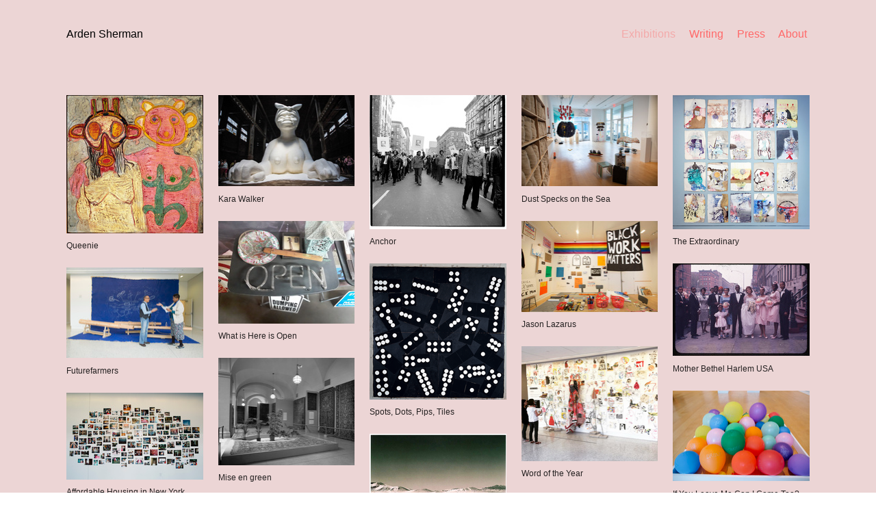

--- FILE ---
content_type: text/html; charset=UTF-8
request_url: https://ardensherman.com/Exhibitions
body_size: 22466
content:
<!DOCTYPE html>
<!-- 

        Running on cargo.site

-->
<html lang="en" data-predefined-style="true" data-css-presets="true" data-css-preset data-typography-preset>
	<head>
<script>
				var __cargo_context__ = 'live';
				var __cargo_js_ver__ = 'c=3451682563';
				var __cargo_maint__ = false;
				
				
			</script>
					<meta http-equiv="X-UA-Compatible" content="IE=edge,chrome=1">
		<meta http-equiv="Content-Type" content="text/html; charset=utf-8">
		<meta name="viewport" content="initial-scale=1.0, maximum-scale=1.0, user-scalable=no">
		
			<meta name="robots" content="index,follow">
		<title>Exhibitions — Arden Sherman</title>
		<meta name="description" content="">
		
		<link rel="preconnect" href="https://static.cargo.site" crossorigin>
		<link rel="preconnect" href="https://freight.cargo.site" crossorigin>
		
		<!--<link rel="preload" href="https://static.cargo.site/assets/social/IconFont-Regular-0.9.3.woff2" as="font" type="font/woff" crossorigin>-->

		

		<link href="https://freight.cargo.site/t/original/i/b00ea800163858e844c8f35124230432a49d1a83312bff14edfbb34d8fddef07/plantSQ.ico" rel="shortcut icon">
		<link href="https://ardensherman.com/rss" rel="alternate" type="application/rss+xml" title="Arden Sherman feed">

		<link href="https://ardensherman.com/stylesheet?c=3451682563&1649217509" id="member_stylesheet" rel="stylesheet" type="text/css" />
<style id="">@font-face{font-family:Icons;src:url(https://static.cargo.site/assets/social/IconFont-Regular-0.9.3.woff2);unicode-range:U+E000-E15C,U+F0000,U+FE0E}@font-face{font-family:Icons;src:url(https://static.cargo.site/assets/social/IconFont-Regular-0.9.3.woff2);font-weight:240;unicode-range:U+E000-E15C,U+F0000,U+FE0E}@font-face{font-family:Icons;src:url(https://static.cargo.site/assets/social/IconFont-Regular-0.9.3.woff2);unicode-range:U+E000-E15C,U+F0000,U+FE0E;font-weight:400}@font-face{font-family:Icons;src:url(https://static.cargo.site/assets/social/IconFont-Regular-0.9.3.woff2);unicode-range:U+E000-E15C,U+F0000,U+FE0E;font-weight:600}@font-face{font-family:Icons;src:url(https://static.cargo.site/assets/social/IconFont-Regular-0.9.3.woff2);unicode-range:U+E000-E15C,U+F0000,U+FE0E;font-weight:800}@font-face{font-family:Icons;src:url(https://static.cargo.site/assets/social/IconFont-Regular-0.9.3.woff2);unicode-range:U+E000-E15C,U+F0000,U+FE0E;font-style:italic}@font-face{font-family:Icons;src:url(https://static.cargo.site/assets/social/IconFont-Regular-0.9.3.woff2);unicode-range:U+E000-E15C,U+F0000,U+FE0E;font-weight:200;font-style:italic}@font-face{font-family:Icons;src:url(https://static.cargo.site/assets/social/IconFont-Regular-0.9.3.woff2);unicode-range:U+E000-E15C,U+F0000,U+FE0E;font-weight:400;font-style:italic}@font-face{font-family:Icons;src:url(https://static.cargo.site/assets/social/IconFont-Regular-0.9.3.woff2);unicode-range:U+E000-E15C,U+F0000,U+FE0E;font-weight:600;font-style:italic}@font-face{font-family:Icons;src:url(https://static.cargo.site/assets/social/IconFont-Regular-0.9.3.woff2);unicode-range:U+E000-E15C,U+F0000,U+FE0E;font-weight:800;font-style:italic}body.iconfont-loading,body.iconfont-loading *{color:transparent!important}body{-moz-osx-font-smoothing:grayscale;-webkit-font-smoothing:antialiased;-webkit-text-size-adjust:none}body.no-scroll{overflow:hidden}/*!
 * Content
 */.page{word-wrap:break-word}:focus{outline:0}.pointer-events-none{pointer-events:none}.pointer-events-auto{pointer-events:auto}.pointer-events-none .page_content .audio-player,.pointer-events-none .page_content .shop_product,.pointer-events-none .page_content a,.pointer-events-none .page_content audio,.pointer-events-none .page_content button,.pointer-events-none .page_content details,.pointer-events-none .page_content iframe,.pointer-events-none .page_content img,.pointer-events-none .page_content input,.pointer-events-none .page_content video{pointer-events:auto}.pointer-events-none .page_content *>a,.pointer-events-none .page_content>a{position:relative}s *{text-transform:inherit}#toolset{position:fixed;bottom:10px;right:10px;z-index:8}.mobile #toolset,.template_site_inframe #toolset{display:none}#toolset a{display:block;height:24px;width:24px;margin:0;padding:0;text-decoration:none;background:rgba(0,0,0,.2)}#toolset a:hover{background:rgba(0,0,0,.8)}[data-adminview] #toolset a,[data-adminview] #toolset_admin a{background:rgba(0,0,0,.04);pointer-events:none;cursor:default}#toolset_admin a:active{background:rgba(0,0,0,.7)}#toolset_admin a svg>*{transform:scale(1.1) translate(0,-.5px);transform-origin:50% 50%}#toolset_admin a svg{pointer-events:none;width:100%!important;height:auto!important}#following-container{overflow:auto;-webkit-overflow-scrolling:touch}#following-container iframe{height:100%;width:100%;position:absolute;top:0;left:0;right:0;bottom:0}:root{--following-width:-400px;--following-animation-duration:450ms}@keyframes following-open{0%{transform:translateX(0)}100%{transform:translateX(var(--following-width))}}@keyframes following-open-inverse{0%{transform:translateX(0)}100%{transform:translateX(calc(-1 * var(--following-width)))}}@keyframes following-close{0%{transform:translateX(var(--following-width))}100%{transform:translateX(0)}}@keyframes following-close-inverse{0%{transform:translateX(calc(-1 * var(--following-width)))}100%{transform:translateX(0)}}body.animate-left{animation:following-open var(--following-animation-duration);animation-fill-mode:both;animation-timing-function:cubic-bezier(.24,1,.29,1)}#following-container.animate-left{animation:following-close-inverse var(--following-animation-duration);animation-fill-mode:both;animation-timing-function:cubic-bezier(.24,1,.29,1)}#following-container.animate-left #following-frame{animation:following-close var(--following-animation-duration);animation-fill-mode:both;animation-timing-function:cubic-bezier(.24,1,.29,1)}body.animate-right{animation:following-close var(--following-animation-duration);animation-fill-mode:both;animation-timing-function:cubic-bezier(.24,1,.29,1)}#following-container.animate-right{animation:following-open-inverse var(--following-animation-duration);animation-fill-mode:both;animation-timing-function:cubic-bezier(.24,1,.29,1)}#following-container.animate-right #following-frame{animation:following-open var(--following-animation-duration);animation-fill-mode:both;animation-timing-function:cubic-bezier(.24,1,.29,1)}.slick-slider{position:relative;display:block;-moz-box-sizing:border-box;box-sizing:border-box;-webkit-user-select:none;-moz-user-select:none;-ms-user-select:none;user-select:none;-webkit-touch-callout:none;-khtml-user-select:none;-ms-touch-action:pan-y;touch-action:pan-y;-webkit-tap-highlight-color:transparent}.slick-list{position:relative;display:block;overflow:hidden;margin:0;padding:0}.slick-list:focus{outline:0}.slick-list.dragging{cursor:pointer;cursor:hand}.slick-slider .slick-list,.slick-slider .slick-track{transform:translate3d(0,0,0);will-change:transform}.slick-track{position:relative;top:0;left:0;display:block}.slick-track:after,.slick-track:before{display:table;content:'';width:1px;height:1px;margin-top:-1px;margin-left:-1px}.slick-track:after{clear:both}.slick-loading .slick-track{visibility:hidden}.slick-slide{display:none;float:left;height:100%;min-height:1px}[dir=rtl] .slick-slide{float:right}.content .slick-slide img{display:inline-block}.content .slick-slide img:not(.image-zoom){cursor:pointer}.content .scrub .slick-list,.content .scrub .slick-slide img:not(.image-zoom){cursor:ew-resize}body.slideshow-scrub-dragging *{cursor:ew-resize!important}.content .slick-slide img:not([src]),.content .slick-slide img[src='']{width:100%;height:auto}.slick-slide.slick-loading img{display:none}.slick-slide.dragging img{pointer-events:none}.slick-initialized .slick-slide{display:block}.slick-loading .slick-slide{visibility:hidden}.slick-vertical .slick-slide{display:block;height:auto;border:1px solid transparent}.slick-arrow.slick-hidden{display:none}.slick-arrow{position:absolute;z-index:9;width:0;top:0;height:100%;cursor:pointer;will-change:opacity;-webkit-transition:opacity 333ms cubic-bezier(.4,0,.22,1);transition:opacity 333ms cubic-bezier(.4,0,.22,1)}.slick-arrow.hidden{opacity:0}.slick-arrow svg{position:absolute;width:36px;height:36px;top:0;left:0;right:0;bottom:0;margin:auto;transform:translate(.25px,.25px)}.slick-arrow svg.right-arrow{transform:translate(.25px,.25px) scaleX(-1)}.slick-arrow svg:active{opacity:.75}.slick-arrow svg .arrow-shape{fill:none!important;stroke:#fff;stroke-linecap:square}.slick-arrow svg .arrow-outline{fill:none!important;stroke-width:2.5px;stroke:rgba(0,0,0,.6);stroke-linecap:square}.slick-arrow.slick-next{right:0;text-align:right}.slick-next svg,.wallpaper-navigation .slick-next svg{margin-right:10px}.mobile .slick-next svg{margin-right:10px}.slick-arrow.slick-prev{text-align:left}.slick-prev svg,.wallpaper-navigation .slick-prev svg{margin-left:10px}.mobile .slick-prev svg{margin-left:10px}.loading_animation{display:none;vertical-align:middle;z-index:15;line-height:0;pointer-events:none;border-radius:100%}.loading_animation.hidden{display:none}.loading_animation.pulsing{opacity:0;display:inline-block;animation-delay:.1s;-webkit-animation-delay:.1s;-moz-animation-delay:.1s;animation-duration:12s;animation-iteration-count:infinite;animation:fade-pulse-in .5s ease-in-out;-moz-animation:fade-pulse-in .5s ease-in-out;-webkit-animation:fade-pulse-in .5s ease-in-out;-webkit-animation-fill-mode:forwards;-moz-animation-fill-mode:forwards;animation-fill-mode:forwards}.loading_animation.pulsing.no-delay{animation-delay:0s;-webkit-animation-delay:0s;-moz-animation-delay:0s}.loading_animation div{border-radius:100%}.loading_animation div svg{max-width:100%;height:auto}.loading_animation div,.loading_animation div svg{width:20px;height:20px}.loading_animation.full-width svg{width:100%;height:auto}.loading_animation.full-width.big svg{width:100px;height:100px}.loading_animation div svg>*{fill:#ccc}.loading_animation div{-webkit-animation:spin-loading 12s ease-out;-webkit-animation-iteration-count:infinite;-moz-animation:spin-loading 12s ease-out;-moz-animation-iteration-count:infinite;animation:spin-loading 12s ease-out;animation-iteration-count:infinite}.loading_animation.hidden{display:none}[data-backdrop] .loading_animation{position:absolute;top:15px;left:15px;z-index:99}.loading_animation.position-absolute.middle{top:calc(50% - 10px);left:calc(50% - 10px)}.loading_animation.position-absolute.topleft{top:0;left:0}.loading_animation.position-absolute.middleright{top:calc(50% - 10px);right:1rem}.loading_animation.position-absolute.middleleft{top:calc(50% - 10px);left:1rem}.loading_animation.gray div svg>*{fill:#999}.loading_animation.gray-dark div svg>*{fill:#666}.loading_animation.gray-darker div svg>*{fill:#555}.loading_animation.gray-light div svg>*{fill:#ccc}.loading_animation.white div svg>*{fill:rgba(255,255,255,.85)}.loading_animation.blue div svg>*{fill:#698fff}.loading_animation.inline{display:inline-block;margin-bottom:.5ex}.loading_animation.inline.left{margin-right:.5ex}@-webkit-keyframes fade-pulse-in{0%{opacity:0}50%{opacity:.5}100%{opacity:1}}@-moz-keyframes fade-pulse-in{0%{opacity:0}50%{opacity:.5}100%{opacity:1}}@keyframes fade-pulse-in{0%{opacity:0}50%{opacity:.5}100%{opacity:1}}@-webkit-keyframes pulsate{0%{opacity:1}50%{opacity:0}100%{opacity:1}}@-moz-keyframes pulsate{0%{opacity:1}50%{opacity:0}100%{opacity:1}}@keyframes pulsate{0%{opacity:1}50%{opacity:0}100%{opacity:1}}@-webkit-keyframes spin-loading{0%{transform:rotate(0)}9%{transform:rotate(1050deg)}18%{transform:rotate(-1090deg)}20%{transform:rotate(-1080deg)}23%{transform:rotate(-1080deg)}28%{transform:rotate(-1095deg)}29%{transform:rotate(-1065deg)}34%{transform:rotate(-1080deg)}35%{transform:rotate(-1050deg)}40%{transform:rotate(-1065deg)}41%{transform:rotate(-1035deg)}44%{transform:rotate(-1035deg)}47%{transform:rotate(-2160deg)}50%{transform:rotate(-2160deg)}56%{transform:rotate(45deg)}60%{transform:rotate(45deg)}80%{transform:rotate(6120deg)}100%{transform:rotate(0)}}@keyframes spin-loading{0%{transform:rotate(0)}9%{transform:rotate(1050deg)}18%{transform:rotate(-1090deg)}20%{transform:rotate(-1080deg)}23%{transform:rotate(-1080deg)}28%{transform:rotate(-1095deg)}29%{transform:rotate(-1065deg)}34%{transform:rotate(-1080deg)}35%{transform:rotate(-1050deg)}40%{transform:rotate(-1065deg)}41%{transform:rotate(-1035deg)}44%{transform:rotate(-1035deg)}47%{transform:rotate(-2160deg)}50%{transform:rotate(-2160deg)}56%{transform:rotate(45deg)}60%{transform:rotate(45deg)}80%{transform:rotate(6120deg)}100%{transform:rotate(0)}}[grid-row]{align-items:flex-start;box-sizing:border-box;display:-webkit-box;display:-webkit-flex;display:-ms-flexbox;display:flex;-webkit-flex-wrap:wrap;-ms-flex-wrap:wrap;flex-wrap:wrap}[grid-col]{box-sizing:border-box}[grid-row] [grid-col].empty:after{content:"\0000A0";cursor:text}body.mobile[data-adminview=content-editproject] [grid-row] [grid-col].empty:after{display:none}[grid-col=auto]{-webkit-box-flex:1;-webkit-flex:1;-ms-flex:1;flex:1}[grid-col=x12]{width:100%}[grid-col=x11]{width:50%}[grid-col=x10]{width:33.33%}[grid-col=x9]{width:25%}[grid-col=x8]{width:20%}[grid-col=x7]{width:16.666666667%}[grid-col=x6]{width:14.285714286%}[grid-col=x5]{width:12.5%}[grid-col=x4]{width:11.111111111%}[grid-col=x3]{width:10%}[grid-col=x2]{width:9.090909091%}[grid-col=x1]{width:8.333333333%}[grid-col="1"]{width:8.33333%}[grid-col="2"]{width:16.66667%}[grid-col="3"]{width:25%}[grid-col="4"]{width:33.33333%}[grid-col="5"]{width:41.66667%}[grid-col="6"]{width:50%}[grid-col="7"]{width:58.33333%}[grid-col="8"]{width:66.66667%}[grid-col="9"]{width:75%}[grid-col="10"]{width:83.33333%}[grid-col="11"]{width:91.66667%}[grid-col="12"]{width:100%}body.mobile [grid-responsive] [grid-col]{width:100%;-webkit-box-flex:none;-webkit-flex:none;-ms-flex:none;flex:none}[data-ce-host=true][contenteditable=true] [grid-pad]{pointer-events:none}[data-ce-host=true][contenteditable=true] [grid-pad]>*{pointer-events:auto}[grid-pad="0"]{padding:0}[grid-pad="0.25"]{padding:.125rem}[grid-pad="0.5"]{padding:.25rem}[grid-pad="0.75"]{padding:.375rem}[grid-pad="1"]{padding:.5rem}[grid-pad="1.25"]{padding:.625rem}[grid-pad="1.5"]{padding:.75rem}[grid-pad="1.75"]{padding:.875rem}[grid-pad="2"]{padding:1rem}[grid-pad="2.5"]{padding:1.25rem}[grid-pad="3"]{padding:1.5rem}[grid-pad="3.5"]{padding:1.75rem}[grid-pad="4"]{padding:2rem}[grid-pad="5"]{padding:2.5rem}[grid-pad="6"]{padding:3rem}[grid-pad="7"]{padding:3.5rem}[grid-pad="8"]{padding:4rem}[grid-pad="9"]{padding:4.5rem}[grid-pad="10"]{padding:5rem}[grid-gutter="0"]{margin:0}[grid-gutter="0.5"]{margin:-.25rem}[grid-gutter="1"]{margin:-.5rem}[grid-gutter="1.5"]{margin:-.75rem}[grid-gutter="2"]{margin:-1rem}[grid-gutter="2.5"]{margin:-1.25rem}[grid-gutter="3"]{margin:-1.5rem}[grid-gutter="3.5"]{margin:-1.75rem}[grid-gutter="4"]{margin:-2rem}[grid-gutter="5"]{margin:-2.5rem}[grid-gutter="6"]{margin:-3rem}[grid-gutter="7"]{margin:-3.5rem}[grid-gutter="8"]{margin:-4rem}[grid-gutter="10"]{margin:-5rem}[grid-gutter="12"]{margin:-6rem}[grid-gutter="14"]{margin:-7rem}[grid-gutter="16"]{margin:-8rem}[grid-gutter="18"]{margin:-9rem}[grid-gutter="20"]{margin:-10rem}small{max-width:100%;text-decoration:inherit}img:not([src]),img[src='']{outline:1px solid rgba(177,177,177,.4);outline-offset:-1px;content:url([data-uri])}img.image-zoom{cursor:-webkit-zoom-in;cursor:-moz-zoom-in;cursor:zoom-in}#imprimatur{color:#333;font-size:10px;font-family:-apple-system,BlinkMacSystemFont,"Segoe UI",Roboto,Oxygen,Ubuntu,Cantarell,"Open Sans","Helvetica Neue",sans-serif,"Sans Serif",Icons;/*!System*/position:fixed;opacity:.3;right:-28px;bottom:160px;transform:rotate(270deg);-ms-transform:rotate(270deg);-webkit-transform:rotate(270deg);z-index:8;text-transform:uppercase;color:#999;opacity:.5;padding-bottom:2px;text-decoration:none}.mobile #imprimatur{display:none}bodycopy cargo-link a{font-family:-apple-system,BlinkMacSystemFont,"Segoe UI",Roboto,Oxygen,Ubuntu,Cantarell,"Open Sans","Helvetica Neue",sans-serif,"Sans Serif",Icons;/*!System*/font-size:12px;font-style:normal;font-weight:400;transform:rotate(270deg);text-decoration:none;position:fixed!important;right:-27px;bottom:100px;text-decoration:none;letter-spacing:normal;background:0 0;border:0;border-bottom:0;outline:0}/*! PhotoSwipe Default UI CSS by Dmitry Semenov | photoswipe.com | MIT license */.pswp--has_mouse .pswp__button--arrow--left,.pswp--has_mouse .pswp__button--arrow--right,.pswp__ui{visibility:visible}.pswp--minimal--dark .pswp__top-bar,.pswp__button{background:0 0}.pswp,.pswp__bg,.pswp__container,.pswp__img--placeholder,.pswp__zoom-wrap,.quick-view-navigation{-webkit-backface-visibility:hidden}.pswp__button{cursor:pointer;opacity:1;-webkit-appearance:none;transition:opacity .2s;-webkit-box-shadow:none;box-shadow:none}.pswp__button-close>svg{top:10px;right:10px;margin-left:auto}.pswp--touch .quick-view-navigation{display:none}.pswp__ui{-webkit-font-smoothing:auto;opacity:1;z-index:1550}.quick-view-navigation{will-change:opacity;-webkit-transition:opacity 333ms cubic-bezier(.4,0,.22,1);transition:opacity 333ms cubic-bezier(.4,0,.22,1)}.quick-view-navigation .pswp__group .pswp__button{pointer-events:auto}.pswp__button>svg{position:absolute;width:36px;height:36px}.quick-view-navigation .pswp__group:active svg{opacity:.75}.pswp__button svg .shape-shape{fill:#fff}.pswp__button svg .shape-outline{fill:#000}.pswp__button-prev>svg{top:0;bottom:0;left:10px;margin:auto}.pswp__button-next>svg{top:0;bottom:0;right:10px;margin:auto}.quick-view-navigation .pswp__group .pswp__button-prev{position:absolute;left:0;top:0;width:0;height:100%}.quick-view-navigation .pswp__group .pswp__button-next{position:absolute;right:0;top:0;width:0;height:100%}.quick-view-navigation .close-button,.quick-view-navigation .left-arrow,.quick-view-navigation .right-arrow{transform:translate(.25px,.25px)}.quick-view-navigation .right-arrow{transform:translate(.25px,.25px) scaleX(-1)}.pswp__button svg .shape-outline{fill:transparent!important;stroke:#000;stroke-width:2.5px;stroke-linecap:square}.pswp__button svg .shape-shape{fill:transparent!important;stroke:#fff;stroke-width:1.5px;stroke-linecap:square}.pswp__bg,.pswp__scroll-wrap,.pswp__zoom-wrap{width:100%;position:absolute}.quick-view-navigation .pswp__group .pswp__button-close{margin:0}.pswp__container,.pswp__item,.pswp__zoom-wrap{right:0;bottom:0;top:0;position:absolute;left:0}.pswp__ui--hidden .pswp__button{opacity:.001}.pswp__ui--hidden .pswp__button,.pswp__ui--hidden .pswp__button *{pointer-events:none}.pswp .pswp__ui.pswp__ui--displaynone{display:none}.pswp__element--disabled{display:none!important}/*! PhotoSwipe main CSS by Dmitry Semenov | photoswipe.com | MIT license */.pswp{position:fixed;display:none;height:100%;width:100%;top:0;left:0;right:0;bottom:0;margin:auto;-ms-touch-action:none;touch-action:none;z-index:9999999;-webkit-text-size-adjust:100%;line-height:initial;letter-spacing:initial;outline:0}.pswp img{max-width:none}.pswp--zoom-disabled .pswp__img{cursor:default!important}.pswp--animate_opacity{opacity:.001;will-change:opacity;-webkit-transition:opacity 333ms cubic-bezier(.4,0,.22,1);transition:opacity 333ms cubic-bezier(.4,0,.22,1)}.pswp--open{display:block}.pswp--zoom-allowed .pswp__img{cursor:-webkit-zoom-in;cursor:-moz-zoom-in;cursor:zoom-in}.pswp--zoomed-in .pswp__img{cursor:-webkit-grab;cursor:-moz-grab;cursor:grab}.pswp--dragging .pswp__img{cursor:-webkit-grabbing;cursor:-moz-grabbing;cursor:grabbing}.pswp__bg{left:0;top:0;height:100%;opacity:0;transform:translateZ(0);will-change:opacity}.pswp__scroll-wrap{left:0;top:0;height:100%}.pswp__container,.pswp__zoom-wrap{-ms-touch-action:none;touch-action:none}.pswp__container,.pswp__img{-webkit-user-select:none;-moz-user-select:none;-ms-user-select:none;user-select:none;-webkit-tap-highlight-color:transparent;-webkit-touch-callout:none}.pswp__zoom-wrap{-webkit-transform-origin:left top;-ms-transform-origin:left top;transform-origin:left top;-webkit-transition:-webkit-transform 222ms cubic-bezier(.4,0,.22,1);transition:transform 222ms cubic-bezier(.4,0,.22,1)}.pswp__bg{-webkit-transition:opacity 222ms cubic-bezier(.4,0,.22,1);transition:opacity 222ms cubic-bezier(.4,0,.22,1)}.pswp--animated-in .pswp__bg,.pswp--animated-in .pswp__zoom-wrap{-webkit-transition:none;transition:none}.pswp--hide-overflow .pswp__scroll-wrap,.pswp--hide-overflow.pswp{overflow:hidden}.pswp__img{position:absolute;width:auto;height:auto;top:0;left:0}.pswp__img--placeholder--blank{background:#222}.pswp--ie .pswp__img{width:100%!important;height:auto!important;left:0;top:0}.pswp__ui--idle{opacity:0}.pswp__error-msg{position:absolute;left:0;top:50%;width:100%;text-align:center;font-size:14px;line-height:16px;margin-top:-8px;color:#ccc}.pswp__error-msg a{color:#ccc;text-decoration:underline}.pswp__error-msg{font-family:-apple-system,BlinkMacSystemFont,"Segoe UI",Roboto,Oxygen,Ubuntu,Cantarell,"Open Sans","Helvetica Neue",sans-serif}.quick-view.mouse-down .iframe-item{pointer-events:none!important}.quick-view-caption-positioner{pointer-events:none;width:100%;height:100%}.quick-view-caption-wrapper{margin:auto;position:absolute;bottom:0;left:0;right:0}.quick-view-horizontal-align-left .quick-view-caption-wrapper{margin-left:0}.quick-view-horizontal-align-right .quick-view-caption-wrapper{margin-right:0}[data-quick-view-caption]{transition:.1s opacity ease-in-out;position:absolute;bottom:0;left:0;right:0}.quick-view-horizontal-align-left [data-quick-view-caption]{text-align:left}.quick-view-horizontal-align-right [data-quick-view-caption]{text-align:right}.quick-view-caption{transition:.1s opacity ease-in-out}.quick-view-caption>*{display:inline-block}.quick-view-caption *{pointer-events:auto}.quick-view-caption.hidden{opacity:0}.shop_product .dropdown_wrapper{flex:0 0 100%;position:relative}.shop_product select{appearance:none;-moz-appearance:none;-webkit-appearance:none;outline:0;-webkit-font-smoothing:antialiased;-moz-osx-font-smoothing:grayscale;cursor:pointer;border-radius:0;white-space:nowrap;overflow:hidden!important;text-overflow:ellipsis}.shop_product select.dropdown::-ms-expand{display:none}.shop_product a{cursor:pointer;border-bottom:none;text-decoration:none}.shop_product a.out-of-stock{pointer-events:none}body.audio-player-dragging *{cursor:ew-resize!important}.audio-player{display:inline-flex;flex:1 0 calc(100% - 2px);width:calc(100% - 2px)}.audio-player .button{height:100%;flex:0 0 3.3rem;display:flex}.audio-player .separator{left:3.3rem;height:100%}.audio-player .buffer{width:0%;height:100%;transition:left .3s linear,width .3s linear}.audio-player.seeking .buffer{transition:left 0s,width 0s}.audio-player.seeking{user-select:none;-webkit-user-select:none;cursor:ew-resize}.audio-player.seeking *{user-select:none;-webkit-user-select:none;cursor:ew-resize}.audio-player .bar{overflow:hidden;display:flex;justify-content:space-between;align-content:center;flex-grow:1}.audio-player .progress{width:0%;height:100%;transition:width .3s linear}.audio-player.seeking .progress{transition:width 0s}.audio-player .pause,.audio-player .play{cursor:pointer;height:100%}.audio-player .note-icon{margin:auto 0;order:2;flex:0 1 auto}.audio-player .title{white-space:nowrap;overflow:hidden;text-overflow:ellipsis;pointer-events:none;user-select:none;padding:.5rem 0 .5rem 1rem;margin:auto auto auto 0;flex:0 3 auto;min-width:0;width:100%}.audio-player .total-time{flex:0 1 auto;margin:auto 0}.audio-player .current-time,.audio-player .play-text{flex:0 1 auto;margin:auto 0}.audio-player .stream-anim{user-select:none;margin:auto auto auto 0}.audio-player .stream-anim span{display:inline-block}.audio-player .buffer,.audio-player .current-time,.audio-player .note-svg,.audio-player .play-text,.audio-player .separator,.audio-player .total-time{user-select:none;pointer-events:none}.audio-player .buffer,.audio-player .play-text,.audio-player .progress{position:absolute}.audio-player,.audio-player .bar,.audio-player .button,.audio-player .current-time,.audio-player .note-icon,.audio-player .pause,.audio-player .play,.audio-player .total-time{position:relative}body.mobile .audio-player,body.mobile .audio-player *{-webkit-touch-callout:none}#standalone-admin-frame{border:0;width:400px;position:absolute;right:0;top:0;height:100vh;z-index:99}body[standalone-admin=true] #standalone-admin-frame{transform:translate(0,0)}body[standalone-admin=true] .main_container{width:calc(100% - 400px)}body[standalone-admin=false] #standalone-admin-frame{transform:translate(100%,0)}body[standalone-admin=false] .main_container{width:100%}.toggle_standaloneAdmin{position:fixed;top:0;right:400px;height:40px;width:40px;z-index:999;cursor:pointer;background-color:rgba(0,0,0,.4)}.toggle_standaloneAdmin:active{opacity:.7}body[standalone-admin=false] .toggle_standaloneAdmin{right:0}.toggle_standaloneAdmin *{color:#fff;fill:#fff}.toggle_standaloneAdmin svg{padding:6px;width:100%;height:100%;opacity:.85}body[standalone-admin=false] .toggle_standaloneAdmin #close,body[standalone-admin=true] .toggle_standaloneAdmin #backdropsettings{display:none}.toggle_standaloneAdmin>div{width:100%;height:100%}#admin_toggle_button{position:fixed;top:50%;transform:translate(0,-50%);right:400px;height:36px;width:12px;z-index:999;cursor:pointer;background-color:rgba(0,0,0,.09);padding-left:2px;margin-right:5px}#admin_toggle_button .bar{content:'';background:rgba(0,0,0,.09);position:fixed;width:5px;bottom:0;top:0;z-index:10}#admin_toggle_button:active{background:rgba(0,0,0,.065)}#admin_toggle_button *{color:#fff;fill:#fff}#admin_toggle_button svg{padding:0;width:16px;height:36px;margin-left:1px;opacity:1}#admin_toggle_button svg *{fill:#fff;opacity:1}#admin_toggle_button[data-state=closed] .toggle_admin_close{display:none}#admin_toggle_button[data-state=closed],#admin_toggle_button[data-state=closed] .toggle_admin_open{width:20px;cursor:pointer;margin:0}#admin_toggle_button[data-state=closed] svg{margin-left:2px}#admin_toggle_button[data-state=open] .toggle_admin_open{display:none}select,select *{text-rendering:auto!important}b b{font-weight:inherit}*{-webkit-box-sizing:border-box;-moz-box-sizing:border-box;box-sizing:border-box}customhtml>*{position:relative;z-index:10}body,html{min-height:100vh;margin:0;padding:0}html{touch-action:manipulation;position:relative;background-color:#fff}.main_container{min-height:100vh;width:100%;overflow:hidden}.container{display:-webkit-box;display:-webkit-flex;display:-moz-box;display:-ms-flexbox;display:flex;-webkit-flex-wrap:wrap;-moz-flex-wrap:wrap;-ms-flex-wrap:wrap;flex-wrap:wrap;max-width:100%;width:100%;overflow:visible}.container{align-items:flex-start;-webkit-align-items:flex-start}.page{z-index:2}.page ul li>text-limit{display:block}.content,.content_container,.pinned{-webkit-flex:1 0 auto;-moz-flex:1 0 auto;-ms-flex:1 0 auto;flex:1 0 auto;max-width:100%}.content_container{width:100%}.content_container.full_height{min-height:100vh}.page_background{position:absolute;top:0;left:0;width:100%;height:100%}.page_container{position:relative;overflow:visible;width:100%}.backdrop{position:absolute;top:0;z-index:1;width:100%;height:100%;max-height:100vh}.backdrop>div{position:absolute;top:0;left:0;width:100%;height:100%;-webkit-backface-visibility:hidden;backface-visibility:hidden;transform:translate3d(0,0,0);contain:strict}[data-backdrop].backdrop>div[data-overflowing]{max-height:100vh;position:absolute;top:0;left:0}body.mobile [split-responsive]{display:flex;flex-direction:column}body.mobile [split-responsive] .container{width:100%;order:2}body.mobile [split-responsive] .backdrop{position:relative;height:50vh;width:100%;order:1}body.mobile [split-responsive] [data-auxiliary].backdrop{position:absolute;height:50vh;width:100%;order:1}.page{position:relative;z-index:2}img[data-align=left]{float:left}img[data-align=right]{float:right}[data-rotation]{transform-origin:center center}.content .page_content:not([contenteditable=true]) [data-draggable]{pointer-events:auto!important;backface-visibility:hidden}.preserve-3d{-moz-transform-style:preserve-3d;transform-style:preserve-3d}.content .page_content:not([contenteditable=true]) [data-draggable] iframe{pointer-events:none!important}.dragging-active iframe{pointer-events:none!important}.content .page_content:not([contenteditable=true]) [data-draggable]:active{opacity:1}.content .scroll-transition-fade{transition:transform 1s ease-in-out,opacity .8s ease-in-out}.content .scroll-transition-fade.below-viewport{opacity:0;transform:translateY(40px)}.mobile.full_width .page_container:not([split-layout]) .container_width{width:100%}[data-view=pinned_bottom] .bottom_pin_invisibility{visibility:hidden}.pinned{position:relative;width:100%}.pinned .page_container.accommodate:not(.fixed):not(.overlay){z-index:2}.pinned .page_container.overlay{position:absolute;z-index:4}.pinned .page_container.overlay.fixed{position:fixed}.pinned .page_container.overlay.fixed .page{max-height:100vh;-webkit-overflow-scrolling:touch}.pinned .page_container.overlay.fixed .page.allow-scroll{overflow-y:auto;overflow-x:hidden}.pinned .page_container.overlay.fixed .page.allow-scroll{align-items:flex-start;-webkit-align-items:flex-start}.pinned .page_container .page.allow-scroll::-webkit-scrollbar{width:0;background:0 0;display:none}.pinned.pinned_top .page_container.overlay{left:0;top:0}.pinned.pinned_bottom .page_container.overlay{left:0;bottom:0}div[data-container=set]:empty{margin-top:1px}.thumbnails{position:relative;z-index:1}[thumbnails=grid]{align-items:baseline}[thumbnails=justify] .thumbnail{box-sizing:content-box}[thumbnails][data-padding-zero] .thumbnail{margin-bottom:-1px}[thumbnails=montessori] .thumbnail{pointer-events:auto;position:absolute}[thumbnails] .thumbnail>a{display:block;text-decoration:none}[thumbnails=montessori]{height:0}[thumbnails][data-resizing],[thumbnails][data-resizing] *{cursor:nwse-resize}[thumbnails] .thumbnail .resize-handle{cursor:nwse-resize;width:26px;height:26px;padding:5px;position:absolute;opacity:.75;right:-1px;bottom:-1px;z-index:100}[thumbnails][data-resizing] .resize-handle{display:none}[thumbnails] .thumbnail .resize-handle svg{position:absolute;top:0;left:0}[thumbnails] .thumbnail .resize-handle:hover{opacity:1}[data-can-move].thumbnail .resize-handle svg .resize_path_outline{fill:#fff}[data-can-move].thumbnail .resize-handle svg .resize_path{fill:#000}[thumbnails=montessori] .thumbnail_sizer{height:0;width:100%;position:relative;padding-bottom:100%;pointer-events:none}[thumbnails] .thumbnail img{display:block;min-height:3px;margin-bottom:0}[thumbnails] .thumbnail img:not([src]),img[src=""]{margin:0!important;width:100%;min-height:3px;height:100%!important;position:absolute}[aspect-ratio="1x1"].thumb_image{height:0;padding-bottom:100%;overflow:hidden}[aspect-ratio="4x3"].thumb_image{height:0;padding-bottom:75%;overflow:hidden}[aspect-ratio="16x9"].thumb_image{height:0;padding-bottom:56.25%;overflow:hidden}[thumbnails] .thumb_image{width:100%;position:relative}[thumbnails][thumbnail-vertical-align=top]{align-items:flex-start}[thumbnails][thumbnail-vertical-align=middle]{align-items:center}[thumbnails][thumbnail-vertical-align=bottom]{align-items:baseline}[thumbnails][thumbnail-horizontal-align=left]{justify-content:flex-start}[thumbnails][thumbnail-horizontal-align=middle]{justify-content:center}[thumbnails][thumbnail-horizontal-align=right]{justify-content:flex-end}.thumb_image.default_image>svg{position:absolute;top:0;left:0;bottom:0;right:0;width:100%;height:100%}.thumb_image.default_image{outline:1px solid #ccc;outline-offset:-1px;position:relative}.mobile.full_width [data-view=Thumbnail] .thumbnails_width{width:100%}.content [data-draggable] a:active,.content [data-draggable] img:active{opacity:initial}.content .draggable-dragging{opacity:initial}[data-draggable].draggable_visible{visibility:visible}[data-draggable].draggable_hidden{visibility:hidden}.gallery_card [data-draggable],.marquee [data-draggable]{visibility:inherit}[data-draggable]{visibility:visible;background-color:rgba(0,0,0,.003)}#site_menu_panel_container .image-gallery:not(.initialized){height:0;padding-bottom:100%;min-height:initial}.image-gallery:not(.initialized){min-height:100vh;visibility:hidden;width:100%}.image-gallery .gallery_card img{display:block;width:100%;height:auto}.image-gallery .gallery_card{transform-origin:center}.image-gallery .gallery_card.dragging{opacity:.1;transform:initial!important}.image-gallery:not([image-gallery=slideshow]) .gallery_card iframe:only-child,.image-gallery:not([image-gallery=slideshow]) .gallery_card video:only-child{width:100%;height:100%;top:0;left:0;position:absolute}.image-gallery[image-gallery=slideshow] .gallery_card video[muted][autoplay]:not([controls]),.image-gallery[image-gallery=slideshow] .gallery_card video[muted][data-autoplay]:not([controls]){pointer-events:none}.image-gallery [image-gallery-pad="0"] video:only-child{object-fit:cover;height:calc(100% + 1px)}div.image-gallery>a,div.image-gallery>iframe,div.image-gallery>img,div.image-gallery>video{display:none}[image-gallery-row]{align-items:flex-start;box-sizing:border-box;display:-webkit-box;display:-webkit-flex;display:-ms-flexbox;display:flex;-webkit-flex-wrap:wrap;-ms-flex-wrap:wrap;flex-wrap:wrap}.image-gallery .gallery_card_image{width:100%;position:relative}[data-predefined-style=true] .image-gallery a.gallery_card{display:block;border:none}[image-gallery-col]{box-sizing:border-box}[image-gallery-col=x12]{width:100%}[image-gallery-col=x11]{width:50%}[image-gallery-col=x10]{width:33.33%}[image-gallery-col=x9]{width:25%}[image-gallery-col=x8]{width:20%}[image-gallery-col=x7]{width:16.666666667%}[image-gallery-col=x6]{width:14.285714286%}[image-gallery-col=x5]{width:12.5%}[image-gallery-col=x4]{width:11.111111111%}[image-gallery-col=x3]{width:10%}[image-gallery-col=x2]{width:9.090909091%}[image-gallery-col=x1]{width:8.333333333%}.content .page_content [image-gallery-pad].image-gallery{pointer-events:none}.content .page_content [image-gallery-pad].image-gallery .gallery_card_image>*,.content .page_content [image-gallery-pad].image-gallery .gallery_image_caption{pointer-events:auto}.content .page_content [image-gallery-pad="0"]{padding:0}.content .page_content [image-gallery-pad="0.25"]{padding:.125rem}.content .page_content [image-gallery-pad="0.5"]{padding:.25rem}.content .page_content [image-gallery-pad="0.75"]{padding:.375rem}.content .page_content [image-gallery-pad="1"]{padding:.5rem}.content .page_content [image-gallery-pad="1.25"]{padding:.625rem}.content .page_content [image-gallery-pad="1.5"]{padding:.75rem}.content .page_content [image-gallery-pad="1.75"]{padding:.875rem}.content .page_content [image-gallery-pad="2"]{padding:1rem}.content .page_content [image-gallery-pad="2.5"]{padding:1.25rem}.content .page_content [image-gallery-pad="3"]{padding:1.5rem}.content .page_content [image-gallery-pad="3.5"]{padding:1.75rem}.content .page_content [image-gallery-pad="4"]{padding:2rem}.content .page_content [image-gallery-pad="5"]{padding:2.5rem}.content .page_content [image-gallery-pad="6"]{padding:3rem}.content .page_content [image-gallery-pad="7"]{padding:3.5rem}.content .page_content [image-gallery-pad="8"]{padding:4rem}.content .page_content [image-gallery-pad="9"]{padding:4.5rem}.content .page_content [image-gallery-pad="10"]{padding:5rem}.content .page_content [image-gallery-gutter="0"]{margin:0}.content .page_content [image-gallery-gutter="0.5"]{margin:-.25rem}.content .page_content [image-gallery-gutter="1"]{margin:-.5rem}.content .page_content [image-gallery-gutter="1.5"]{margin:-.75rem}.content .page_content [image-gallery-gutter="2"]{margin:-1rem}.content .page_content [image-gallery-gutter="2.5"]{margin:-1.25rem}.content .page_content [image-gallery-gutter="3"]{margin:-1.5rem}.content .page_content [image-gallery-gutter="3.5"]{margin:-1.75rem}.content .page_content [image-gallery-gutter="4"]{margin:-2rem}.content .page_content [image-gallery-gutter="5"]{margin:-2.5rem}.content .page_content [image-gallery-gutter="6"]{margin:-3rem}.content .page_content [image-gallery-gutter="7"]{margin:-3.5rem}.content .page_content [image-gallery-gutter="8"]{margin:-4rem}.content .page_content [image-gallery-gutter="10"]{margin:-5rem}.content .page_content [image-gallery-gutter="12"]{margin:-6rem}.content .page_content [image-gallery-gutter="14"]{margin:-7rem}.content .page_content [image-gallery-gutter="16"]{margin:-8rem}.content .page_content [image-gallery-gutter="18"]{margin:-9rem}.content .page_content [image-gallery-gutter="20"]{margin:-10rem}[image-gallery=slideshow]:not(.initialized)>*{min-height:1px;opacity:0;min-width:100%}[image-gallery=slideshow][data-constrained-by=height] [image-gallery-vertical-align].slick-track{align-items:flex-start}[image-gallery=slideshow] img.image-zoom:active{opacity:initial}[image-gallery=slideshow].slick-initialized .gallery_card{pointer-events:none}[image-gallery=slideshow].slick-initialized .gallery_card.slick-current{pointer-events:auto}[image-gallery=slideshow] .gallery_card:not(.has_caption){line-height:0}.content .page_content [image-gallery=slideshow].image-gallery>*{pointer-events:auto}.content [image-gallery=slideshow].image-gallery.slick-initialized .gallery_card{overflow:hidden;margin:0;display:flex;flex-flow:row wrap;flex-shrink:0}.content [image-gallery=slideshow].image-gallery.slick-initialized .gallery_card.slick-current{overflow:visible}[image-gallery=slideshow] .gallery_image_caption{opacity:1;transition:opacity .3s;-webkit-transition:opacity .3s;width:100%;margin-left:auto;margin-right:auto;clear:both}[image-gallery-horizontal-align=left] .gallery_image_caption{text-align:left}[image-gallery-horizontal-align=middle] .gallery_image_caption{text-align:center}[image-gallery-horizontal-align=right] .gallery_image_caption{text-align:right}[image-gallery=slideshow][data-slideshow-in-transition] .gallery_image_caption{opacity:0;transition:opacity .3s;-webkit-transition:opacity .3s}[image-gallery=slideshow] .gallery_card_image{width:initial;margin:0;display:inline-block}[image-gallery=slideshow] .gallery_card img{margin:0;display:block}[image-gallery=slideshow][data-exploded]{align-items:flex-start;box-sizing:border-box;display:-webkit-box;display:-webkit-flex;display:-ms-flexbox;display:flex;-webkit-flex-wrap:wrap;-ms-flex-wrap:wrap;flex-wrap:wrap;justify-content:flex-start;align-content:flex-start}[image-gallery=slideshow][data-exploded] .gallery_card{padding:1rem;width:16.666%}[image-gallery=slideshow][data-exploded] .gallery_card_image{height:0;display:block;width:100%}[image-gallery=grid]{align-items:baseline}[image-gallery=grid] .gallery_card.has_caption .gallery_card_image{display:block}[image-gallery=grid] [image-gallery-pad="0"].gallery_card{margin-bottom:-1px}[image-gallery=grid] .gallery_card img{margin:0}[image-gallery=columns] .gallery_card img{margin:0}[image-gallery=justify]{align-items:flex-start}[image-gallery=justify] .gallery_card img{margin:0}[image-gallery=montessori][image-gallery-row]{display:block}[image-gallery=montessori] a.gallery_card,[image-gallery=montessori] div.gallery_card{position:absolute;pointer-events:auto}[image-gallery=montessori][data-can-move] .gallery_card,[image-gallery=montessori][data-can-move] .gallery_card .gallery_card_image,[image-gallery=montessori][data-can-move] .gallery_card .gallery_card_image>*{cursor:move}[image-gallery=montessori]{position:relative;height:0}[image-gallery=freeform] .gallery_card{position:relative}[image-gallery=freeform] [image-gallery-pad="0"].gallery_card{margin-bottom:-1px}[image-gallery-vertical-align]{display:flex;flex-flow:row wrap}[image-gallery-vertical-align].slick-track{display:flex;flex-flow:row nowrap}.image-gallery .slick-list{margin-bottom:-.3px}[image-gallery-vertical-align=top]{align-content:flex-start;align-items:flex-start}[image-gallery-vertical-align=middle]{align-items:center;align-content:center}[image-gallery-vertical-align=bottom]{align-content:flex-end;align-items:flex-end}[image-gallery-horizontal-align=left]{justify-content:flex-start}[image-gallery-horizontal-align=middle]{justify-content:center}[image-gallery-horizontal-align=right]{justify-content:flex-end}.image-gallery[data-resizing],.image-gallery[data-resizing] *{cursor:nwse-resize!important}.image-gallery .gallery_card .resize-handle,.image-gallery .gallery_card .resize-handle *{cursor:nwse-resize!important}.image-gallery .gallery_card .resize-handle{width:26px;height:26px;padding:5px;position:absolute;opacity:.75;right:-1px;bottom:-1px;z-index:10}.image-gallery[data-resizing] .resize-handle{display:none}.image-gallery .gallery_card .resize-handle svg{cursor:nwse-resize!important;position:absolute;top:0;left:0}.image-gallery .gallery_card .resize-handle:hover{opacity:1}[data-can-move].gallery_card .resize-handle svg .resize_path_outline{fill:#fff}[data-can-move].gallery_card .resize-handle svg .resize_path{fill:#000}[image-gallery=montessori] .thumbnail_sizer{height:0;width:100%;position:relative;padding-bottom:100%;pointer-events:none}#site_menu_button{display:block;text-decoration:none;pointer-events:auto;z-index:9;vertical-align:top;cursor:pointer;box-sizing:content-box;font-family:Icons}#site_menu_button.custom_icon{padding:0;line-height:0}#site_menu_button.custom_icon img{width:100%;height:auto}#site_menu_wrapper.disabled #site_menu_button{display:none}#site_menu_wrapper.mobile_only #site_menu_button{display:none}body.mobile #site_menu_wrapper.mobile_only:not(.disabled) #site_menu_button:not(.active){display:block}#site_menu_panel_container[data-type=cargo_menu] #site_menu_panel{display:block;position:fixed;top:0;right:0;bottom:0;left:0;z-index:10;cursor:default}.site_menu{pointer-events:auto;position:absolute;z-index:11;top:0;bottom:0;line-height:0;max-width:400px;min-width:300px;font-size:20px;text-align:left;background:rgba(20,20,20,.95);padding:20px 30px 90px 30px;overflow-y:auto;overflow-x:hidden;display:-webkit-box;display:-webkit-flex;display:-ms-flexbox;display:flex;-webkit-box-orient:vertical;-webkit-box-direction:normal;-webkit-flex-direction:column;-ms-flex-direction:column;flex-direction:column;-webkit-box-pack:start;-webkit-justify-content:flex-start;-ms-flex-pack:start;justify-content:flex-start}body.mobile #site_menu_wrapper .site_menu{-webkit-overflow-scrolling:touch;min-width:auto;max-width:100%;width:100%;padding:20px}#site_menu_wrapper[data-sitemenu-position=bottom-left] #site_menu,#site_menu_wrapper[data-sitemenu-position=top-left] #site_menu{left:0}#site_menu_wrapper[data-sitemenu-position=bottom-right] #site_menu,#site_menu_wrapper[data-sitemenu-position=top-right] #site_menu{right:0}#site_menu_wrapper[data-type=page] .site_menu{right:0;left:0;width:100%;padding:0;margin:0;background:0 0}.site_menu_wrapper.open .site_menu{display:block}.site_menu div{display:block}.site_menu a{text-decoration:none;display:inline-block;color:rgba(255,255,255,.75);max-width:100%;overflow:hidden;white-space:nowrap;text-overflow:ellipsis;line-height:1.4}.site_menu div a.active{color:rgba(255,255,255,.4)}.site_menu div.set-link>a{font-weight:700}.site_menu div.hidden{display:none}.site_menu .close{display:block;position:absolute;top:0;right:10px;font-size:60px;line-height:50px;font-weight:200;color:rgba(255,255,255,.4);cursor:pointer;user-select:none}#site_menu_panel_container .page_container{position:relative;overflow:hidden;background:0 0;z-index:2}#site_menu_panel_container .site_menu_page_wrapper{position:fixed;top:0;left:0;overflow-y:auto;-webkit-overflow-scrolling:touch;height:100%;width:100%;z-index:100}#site_menu_panel_container .site_menu_page_wrapper .backdrop{pointer-events:none}#site_menu_panel_container #site_menu_page_overlay{position:fixed;top:0;right:0;bottom:0;left:0;cursor:default;z-index:1}#shop_button{display:block;text-decoration:none;pointer-events:auto;z-index:9;vertical-align:top;cursor:pointer;box-sizing:content-box;font-family:Icons}#shop_button.custom_icon{padding:0;line-height:0}#shop_button.custom_icon img{width:100%;height:auto}#shop_button.disabled{display:none}.loading[data-loading]{display:none;position:fixed;bottom:8px;left:8px;z-index:100}.new_site_button_wrapper{font-size:1.8rem;font-weight:400;color:rgba(0,0,0,.85);font-family:-apple-system,BlinkMacSystemFont,'Segoe UI',Roboto,Oxygen,Ubuntu,Cantarell,'Open Sans','Helvetica Neue',sans-serif,'Sans Serif',Icons;font-style:normal;line-height:1.4;color:#fff;position:fixed;bottom:0;right:0;z-index:999}body.template_site #toolset{display:none!important}body.mobile .new_site_button{display:none}.new_site_button{display:flex;height:44px;cursor:pointer}.new_site_button .plus{width:44px;height:100%}.new_site_button .plus svg{width:100%;height:100%}.new_site_button .plus svg line{stroke:#000;stroke-width:2px}.new_site_button .plus:after,.new_site_button .plus:before{content:'';width:30px;height:2px}.new_site_button .text{background:#0fce83;display:none;padding:7.5px 15px 7.5px 15px;height:100%;font-size:20px;color:#222}.new_site_button:active{opacity:.8}.new_site_button.show_full .text{display:block}.new_site_button.show_full .plus{display:none}html:not(.admin-wrapper) .template_site #confirm_modal [data-progress] .progress-indicator:after{content:'Generating Site...';padding:7.5px 15px;right:-200px;color:#000}bodycopy svg.marker-overlay,bodycopy svg.marker-overlay *{transform-origin:0 0;-webkit-transform-origin:0 0;box-sizing:initial}bodycopy svg#svgroot{box-sizing:initial}bodycopy svg.marker-overlay{padding:inherit;position:absolute;left:0;top:0;width:100%;height:100%;min-height:1px;overflow:visible;pointer-events:none;z-index:999}bodycopy svg.marker-overlay *{pointer-events:initial}bodycopy svg.marker-overlay text{letter-spacing:initial}bodycopy svg.marker-overlay a{cursor:pointer}.marquee:not(.torn-down){overflow:hidden;width:100%;position:relative;padding-bottom:.25em;padding-top:.25em;margin-bottom:-.25em;margin-top:-.25em;contain:layout}.marquee .marquee_contents{will-change:transform;display:flex;flex-direction:column}.marquee[behavior][direction].torn-down{white-space:normal}.marquee[behavior=bounce] .marquee_contents{display:block;float:left;clear:both}.marquee[behavior=bounce] .marquee_inner{display:block}.marquee[behavior=bounce][direction=vertical] .marquee_contents{width:100%}.marquee[behavior=bounce][direction=diagonal] .marquee_inner:last-child,.marquee[behavior=bounce][direction=vertical] .marquee_inner:last-child{position:relative;visibility:hidden}.marquee[behavior=bounce][direction=horizontal],.marquee[behavior=scroll][direction=horizontal]{white-space:pre}.marquee[behavior=scroll][direction=horizontal] .marquee_contents{display:inline-flex;white-space:nowrap;min-width:100%}.marquee[behavior=scroll][direction=horizontal] .marquee_inner{min-width:100%}.marquee[behavior=scroll] .marquee_inner:first-child{will-change:transform;position:absolute;width:100%;top:0;left:0}.cycle{display:none}</style>
<script type="text/json" data-set="defaults" >{"current_offset":0,"current_page":1,"cargo_url":"ardens","is_domain":true,"is_mobile":false,"is_tablet":false,"is_phone":false,"api_path":"https:\/\/ardensherman.com\/_api","is_editor":false,"is_template":false,"is_direct_link":true,"direct_link_pid":3796427}</script>
<script type="text/json" data-set="DisplayOptions" >{"user_id":216253,"pagination_count":24,"title_in_project":true,"disable_project_scroll":false,"learning_cargo_seen":true,"resource_url":null,"use_sets":null,"sets_are_clickable":null,"set_links_position":null,"sticky_pages":null,"total_projects":0,"slideshow_responsive":false,"slideshow_thumbnails_header":true,"layout_options":{"content_position":"center_cover","content_width":"91","content_margin":"5","main_margin":"3.8","text_alignment":"text_left","vertical_position":"vertical_top","bgcolor":"rgb(236, 213, 213)","WebFontConfig":{"System":{"families":{"-apple-system":{"variants":["n4","i4","n7","i7"]}}}},"links_orientation":"links_horizontal","viewport_size":"phone","mobile_zoom":"1","mobile_view":"desktop","mobile_padding":"-8.3","mobile_formatting":false,"width_unit":"rem","text_width":"66","is_feed":false,"limit_vertical_images":false,"image_zoom":false,"mobile_images_full_width":false,"responsive_columns":"1","responsive_thumbnails_padding":"0.7","enable_sitemenu":false,"sitemenu_mobileonly":false,"menu_position":"top-left","sitemenu_option":"cargo_menu","responsive_row_height":"75","advanced_padding_enabled":false,"main_margin_top":"3.8","main_margin_right":"3.8","main_margin_bottom":"3.8","main_margin_left":"3.8","mobile_pages_full_width":true,"scroll_transition":false,"image_full_zoom":false,"quick_view_height":"100","quick_view_width":"100","quick_view_alignment":"quick_view_center_center","advanced_quick_view_padding_enabled":false,"quick_view_padding":"2.5","quick_view_padding_top":"2.5","quick_view_padding_bottom":"2.5","quick_view_padding_left":"2.5","quick_view_padding_right":"2.5","quick_content_alignment":"quick_content_center_center","close_quick_view_on_scroll":true,"show_quick_view_ui":true,"quick_view_bgcolor":"","quick_view_caption":false},"element_sort":{"no-group":[{"name":"Navigation","isActive":true},{"name":"Header Text","isActive":true},{"name":"Content","isActive":true},{"name":"Header Image","isActive":false}]},"site_menu_options":{"display_type":"cargo_menu","enable":false,"mobile_only":false,"position":"top-right","single_page_id":"1552","icon":null,"show_homepage":true,"single_page_url":"Menu","custom_icon":"\/\/freight.cargo.site\/t\/original\/i\/f0fc058d969c9336fe1ef4bfa849dd660f45042f899ad9444dbf0ba87e2447e2\/Screen-Shot-2020-10-29-at-1.04.00-PM.png"},"ecommerce_options":{"enable_ecommerce_button":false,"shop_button_position":"top-right","shop_icon":"text","custom_icon":false,"shop_icon_text":"Cart &lt;(#)&gt;","icon":"","enable_geofencing":false,"enabled_countries":["AF","AX","AL","DZ","AS","AD","AO","AI","AQ","AG","AR","AM","AW","AU","AT","AZ","BS","BH","BD","BB","BY","BE","BZ","BJ","BM","BT","BO","BQ","BA","BW","BV","BR","IO","BN","BG","BF","BI","KH","CM","CA","CV","KY","CF","TD","CL","CN","CX","CC","CO","KM","CG","CD","CK","CR","CI","HR","CU","CW","CY","CZ","DK","DJ","DM","DO","EC","EG","SV","GQ","ER","EE","ET","FK","FO","FJ","FI","FR","GF","PF","TF","GA","GM","GE","DE","GH","GI","GR","GL","GD","GP","GU","GT","GG","GN","GW","GY","HT","HM","VA","HN","HK","HU","IS","IN","ID","IR","IQ","IE","IM","IL","IT","JM","JP","JE","JO","KZ","KE","KI","KP","KR","KW","KG","LA","LV","LB","LS","LR","LY","LI","LT","LU","MO","MK","MG","MW","MY","MV","ML","MT","MH","MQ","MR","MU","YT","MX","FM","MD","MC","MN","ME","MS","MA","MZ","MM","NA","NR","NP","NL","NC","NZ","NI","NE","NG","NU","NF","MP","NO","OM","PK","PW","PS","PA","PG","PY","PE","PH","PN","PL","PT","PR","QA","RE","RO","RU","RW","BL","SH","KN","LC","MF","PM","VC","WS","SM","ST","SA","SN","RS","SC","SL","SG","SX","SK","SI","SB","SO","ZA","GS","SS","ES","LK","SD","SR","SJ","SZ","SE","CH","SY","TW","TJ","TZ","TH","TL","TG","TK","TO","TT","TN","TR","TM","TC","TV","UG","UA","AE","GB","US","UM","UY","UZ","VU","VE","VN","VG","VI","WF","EH","YE","ZM","ZW"]}}</script>
<script type="text/json" data-set="Site" >{"id":"216253","direct_link":"https:\/\/ardensherman.com","display_url":"ardensherman.com","site_url":"ardens","account_shop_id":null,"has_ecommerce":false,"has_shop":false,"ecommerce_key_public":null,"cargo_spark_button":false,"following_url":null,"website_title":"Arden Sherman","meta_tags":"","meta_description":"","meta_head":"","homepage_id":false,"css_url":"https:\/\/ardensherman.com\/stylesheet","rss_url":"https:\/\/ardensherman.com\/rss","js_url":"\/_jsapps\/design\/design.js","favicon_url":"https:\/\/freight.cargo.site\/t\/original\/i\/b00ea800163858e844c8f35124230432a49d1a83312bff14edfbb34d8fddef07\/plantSQ.ico","home_url":"https:\/\/cargo.site","auth_url":"https:\/\/cargo.site","profile_url":null,"profile_width":0,"profile_height":0,"social_image_url":null,"social_width":0,"social_height":0,"social_description":"Cargo","social_has_image":false,"social_has_description":false,"site_menu_icon":"https:\/\/freight.cargo.site\/i\/f0fc058d969c9336fe1ef4bfa849dd660f45042f899ad9444dbf0ba87e2447e2\/Screen-Shot-2020-10-29-at-1.04.00-PM.png","site_menu_has_image":true,"custom_html":"<customhtml><\/customhtml>","filter":null,"is_editor":false,"use_hi_res":false,"hiq":null,"progenitor_site":"untitled","files":{"Arden.Sherman-Resume-July2019.pdf":"https:\/\/files.cargocollective.com\/c216253\/Arden.Sherman-Resume-July2019.pdf?1563931544"},"resource_url":"ardensherman.com\/_api\/v0\/site\/216253"}</script>
<script type="text/json" data-set="ScaffoldingData" >{"id":0,"title":"Arden Sherman","project_url":0,"set_id":0,"is_homepage":false,"pin":false,"is_set":true,"in_nav":false,"stack":false,"sort":0,"index":0,"page_count":5,"pin_position":null,"thumbnail_options":null,"pages":[{"id":3796467,"site_id":216253,"project_url":"Header","direct_link":"https:\/\/ardensherman.com\/Header","type":"page","title":"Header","title_no_html":"Header","tags":"","display":false,"pin":true,"pin_options":{"position":"top","overlay":true,"fixed":true,"accommodate":true},"in_nav":false,"is_homepage":false,"backdrop_enabled":false,"is_set":false,"stack":false,"excerpt":"Arden Sherman\n\n\tExhibitions \u00a0\u00a0 \u00a0Writing\u00a0 \u00a0 \u00a0Press \u00a0 \u00a0\u00a0About\u00a0","content":"<div grid-row=\"\" grid-pad=\"2\" grid-gutter=\"4\" grid-responsive=\"\">\n\t<div grid-col=\"6\" grid-pad=\"2\" class=\"\"><a href=\"Home\" rel=\"history\"><span style=\"color: #000;\">Arden Sherman<\/span><\/a><br><\/div>\n\t<div grid-col=\"6\" grid-pad=\"2\" class=\"\"><div style=\"text-align: right\"><a href=\"Exhibitions\" rel=\"history\">Exhibitions<\/a> &nbsp;&nbsp; &nbsp;<a href=\"Writing\" rel=\"history\">Writing<\/a>&nbsp; &nbsp; &nbsp;<a href=\"Press\" rel=\"history\">Press<\/a> &nbsp; &nbsp;&nbsp;<a href=\"Information\" rel=\"history\">About<\/a>&nbsp;<\/div><\/div>\n<\/div>","content_no_html":"\n\tArden Sherman\n\tExhibitions &nbsp;&nbsp; &nbsp;Writing&nbsp; &nbsp; &nbsp;Press &nbsp; &nbsp;&nbsp;About&nbsp;\n","content_partial_html":"\n\t<a href=\"Home\" rel=\"history\"><span style=\"color: #000;\">Arden Sherman<\/span><\/a><br>\n\t<a href=\"Exhibitions\" rel=\"history\">Exhibitions<\/a> &nbsp;&nbsp; &nbsp;<a href=\"Writing\" rel=\"history\">Writing<\/a>&nbsp; &nbsp; &nbsp;<a href=\"Press\" rel=\"history\">Press<\/a> &nbsp; &nbsp;&nbsp;<a href=\"Information\" rel=\"history\">About<\/a>&nbsp;\n","thumb":"","thumb_meta":null,"thumb_is_visible":false,"sort":2,"index":0,"set_id":0,"page_options":{"using_local_css":true,"local_css":"[local-style=\"3796467\"] .container_width {\n}\n\n[local-style=\"3796467\"] body {\n\tbackground-color: initial \/*!variable_defaults*\/;\n}\n\n[local-style=\"3796467\"] .backdrop {\n}\n\n[local-style=\"3796467\"] .page {\n}\n\n[local-style=\"3796467\"] .page_background {\n\tbackground-color: initial \/*!page_container_bgcolor*\/;\n}\n\n[local-style=\"3796467\"] .content_padding {\n}\n\n[data-predefined-style=\"true\"] [local-style=\"3796467\"] bodycopy {\n\tline-height: 1.4;\n\tcolor: rgba(0, 0, 0, 0.85);\n}\n\n[data-predefined-style=\"true\"] [local-style=\"3796467\"] bodycopy a {\n}\n\n[data-predefined-style=\"true\"] [local-style=\"3796467\"] h1 {\n}\n\n[data-predefined-style=\"true\"] [local-style=\"3796467\"] h1 a {\n}\n\n[data-predefined-style=\"true\"] [local-style=\"3796467\"] h2 {\n}\n\n[data-predefined-style=\"true\"] [local-style=\"3796467\"] h2 a {\n}\n\n[data-predefined-style=\"true\"] [local-style=\"3796467\"] small {\n}\n\n[data-predefined-style=\"true\"] [local-style=\"3796467\"] small a {\n}","local_layout_options":{"split_layout":false,"split_responsive":false,"full_height":false,"advanced_padding_enabled":false,"page_container_bgcolor":"","show_local_thumbs":true,"page_bgcolor":""},"pin_options":{"position":"top","overlay":true,"fixed":true,"accommodate":true}},"set_open":false,"images":[],"backdrop":null},{"id":3796427,"site_id":216253,"project_url":"Exhibitions","direct_link":"https:\/\/ardensherman.com\/Exhibitions","type":"page","title":"Exhibitions","title_no_html":"Exhibitions","tags":"2017","display":true,"pin":false,"pin_options":null,"in_nav":false,"is_homepage":false,"backdrop_enabled":false,"is_set":false,"stack":false,"excerpt":"","content":"","content_no_html":"","content_partial_html":"","thumb":"","thumb_meta":{"thumbnail_crop":null},"thumb_is_visible":false,"sort":5,"index":3,"set_id":0,"page_options":{"using_local_css":true,"local_css":"[local-style=\"3796427\"] .container_width {\n\twidth: 100% \/*!variable_defaults*\/;\n}\n\n[local-style=\"3796427\"] body {\n}\n\n[local-style=\"3796427\"] .backdrop {\n}\n\n[local-style=\"3796427\"] .page {\n}\n\n[local-style=\"3796427\"] .page_background {\n\tbackground-color: initial \/*!page_container_bgcolor*\/;\n}\n\n[local-style=\"3796427\"] .content_padding {\n\tpadding-bottom: 1rem \/*!main_margin*\/;\n\tpadding-top: 6.4rem \/*!main_margin*\/;\n\tpadding-left: 6.4rem \/*!main_margin*\/;\n\tpadding-right: 6.4rem \/*!main_margin*\/;\n}\n\n[data-predefined-style=\"true\"] [local-style=\"3796427\"] bodycopy {\n}\n\n[data-predefined-style=\"true\"] [local-style=\"3796427\"] bodycopy a {\n}\n\n[data-predefined-style=\"true\"] [local-style=\"3796427\"] h1 {\n}\n\n[data-predefined-style=\"true\"] [local-style=\"3796427\"] h1 a {\n}\n\n[data-predefined-style=\"true\"] [local-style=\"3796427\"] h2 {\n}\n\n[data-predefined-style=\"true\"] [local-style=\"3796427\"] h2 a {\n}\n\n[data-predefined-style=\"true\"] [local-style=\"3796427\"] small {\n}\n\n[data-predefined-style=\"true\"] [local-style=\"3796427\"] small a {\n}\n\n[local-style=\"3796427\"] .container {\n}","local_layout_options":{"split_layout":false,"split_responsive":false,"full_height":false,"advanced_padding_enabled":true,"page_container_bgcolor":"","show_local_thumbs":true,"main_margin_bottom":"1","page_bgcolor":""},"thumbnail_options":{"show_local_thumbs":true,"use_global_thumb_settings":false,"filter_set":"3796536","filter_type":"tag","filter_tags":"EXHB"}},"set_open":false,"images":[],"backdrop":null},{"id":3796536,"title":"Exhibitions","project_url":"Exhibitions-1","set_id":0,"is_homepage":false,"pin":false,"is_set":true,"in_nav":false,"stack":false,"sort":6,"index":4,"page_count":20,"pin_position":null,"thumbnail_options":null,"pages":[]},{"id":3773333,"site_id":216253,"project_url":"Footer-1","direct_link":"https:\/\/ardensherman.com\/Footer-1","type":"page","title":"Footer","title_no_html":"Footer","tags":"","display":false,"pin":true,"pin_options":{"position":"bottom","overlay":false,"fixed":false,"accommodate":true},"in_nav":false,"is_homepage":false,"backdrop_enabled":false,"is_set":false,"stack":false,"excerpt":"\u00a9 A\u2014S\n\n\nInstagram\n\n\n\nNew York, New York","content":"<div grid-row=\"\" grid-pad=\"2\" grid-gutter=\"4\" class=\"\"><div grid-col=\"3\" grid-pad=\"2\" class=\"\"><br>\n<br>\n<span style=\"color: rgba(22, 18, 18, 0.247059);\">\u00a9 A\u2014S<\/span><\/div><div grid-col=\"4\" grid-pad=\"2\" class=\"\"><br><br>\n<span style=\"color: rgba(22, 18, 18, 0.247059);\"><a href=\"https:\/\/twitter.com\/cargocollective\" target=\"_blank\"><\/a><a href=\"https:\/\/www.instagram.com\/hehgallery\"><span style=\"color: rgba(22, 18, 18, 0.247059);\">Instagram<\/span><\/a><\/span><\/div><div grid-col=\"5\" grid-pad=\"2\" class=\"\"><br>\n<br>\n<div style=\"text-align: right\"><span style=\"color: rgba(22, 18, 18, 0.247059);\">New York, New York<\/span><\/div><\/div><\/div>","content_no_html":"\n\n\u00a9 A\u2014S\nInstagram\n\nNew York, New York","content_partial_html":"<br>\n<br>\n<span style=\"color: rgba(22, 18, 18, 0.247059);\">\u00a9 A\u2014S<\/span><br><br>\n<span style=\"color: rgba(22, 18, 18, 0.247059);\"><a href=\"https:\/\/twitter.com\/cargocollective\" target=\"_blank\"><\/a><a href=\"https:\/\/www.instagram.com\/hehgallery\"><span style=\"color: rgba(22, 18, 18, 0.247059);\">Instagram<\/span><\/a><\/span><br>\n<br>\n<span style=\"color: rgba(22, 18, 18, 0.247059);\">New York, New York<\/span>","thumb":"18783760","thumb_meta":{"thumbnail_crop":{"percentWidth":"100","marginLeft":0,"marginTop":0,"imageModel":{"id":18783760,"project_id":3773333,"image_ref":"{image 1}","name":"artur-pokusin-737.jpg","hash":"073e50489758d4ca57b394581bf4a00f8ecf476162e7345dad9710d550be5602","width":4896,"height":3264,"sort":0,"date_added":1529513963},"stored":{"ratio":66.666666666667,"crop_ratio":"1x1"},"cropManuallySet":false}},"thumb_is_visible":false,"sort":35,"index":0,"set_id":0,"page_options":{"using_local_css":true,"local_css":"[local-style=\"62783\"] .container_width {\n}\n\n[local-style=\"62783\"] body {\n\tbackground-color: initial \/*!variable_defaults*\/;\n}\n\n[local-style=\"62783\"] .backdrop {\n}\n\n[local-style=\"62783\"] .page {\n}\n\n[local-style=\"62783\"] .page_background {\n\tbackground-color: initial \/*!page_container_bgcolor*\/;\n}\n\n[local-style=\"62783\"] .content_padding {\n}\n\n[data-predefined-style=\"true\"] [local-style=\"62783\"] bodycopy {\n}\n\n[data-predefined-style=\"true\"] [local-style=\"62783\"] bodycopy a {\n}\n\n[data-predefined-style=\"true\"] [local-style=\"62783\"] h1 {\n}\n\n[data-predefined-style=\"true\"] [local-style=\"62783\"] h1 a {\n}\n\n[data-predefined-style=\"true\"] [local-style=\"62783\"] h2 {\n}\n\n[data-predefined-style=\"true\"] [local-style=\"62783\"] h2 a {\n}\n\n[data-predefined-style=\"true\"] [local-style=\"62783\"] small {\n}\n\n[data-predefined-style=\"true\"] [local-style=\"62783\"] small a {\n}\n\n[local-style=\"3773333\"] body {\n\tbackground-color: initial \/*!variable_defaults*\/;\n}\n\n[local-style=\"3773333\"] .container_width {\n\twidth: 100% \/*!variable_defaults*\/;\n}\n\n[local-style=\"3773333\"] .backdrop {\n}\n\n[local-style=\"3773333\"] .page {\n}\n\n[local-style=\"3773333\"] .page_background {\n\tbackground-color: initial \/*!page_container_bgcolor*\/;\n}\n\n[local-style=\"3773333\"] .content_padding {\n\tpadding-top: 6.4rem \/*!main_margin*\/;\n\tpadding-bottom: 6.4rem \/*!main_margin*\/;\n\tpadding-left: 6.4rem \/*!main_margin*\/;\n\tpadding-right: 6.4rem \/*!main_margin*\/;\n}","local_layout_options":{"split_layout":false,"split_responsive":false,"full_height":false,"advanced_padding_enabled":false,"page_container_bgcolor":"","show_local_thumbs":true,"page_bgcolor":""},"pin_options":{"position":"bottom","overlay":false,"fixed":false,"accommodate":true}},"set_open":false,"images":[{"id":18783760,"project_id":3773333,"image_ref":"{image 1}","name":"artur-pokusin-737.jpg","hash":"073e50489758d4ca57b394581bf4a00f8ecf476162e7345dad9710d550be5602","width":4896,"height":3264,"sort":0,"exclude_from_backdrop":false,"date_added":"1529513963"}],"backdrop":null}]}</script>
<script type="text/json" data-set="SiteMenu" >[{"id":3773329,"project_url":"Writing","direct_link":"https:\/\/ardensherman.com\/Writing","type":"page","title":"Writing","title_no_html":"Writing","in_nav":true,"is_set":false,"sort":1,"index":0,"set_id":0},{"id":3773328,"project_url":"Information","direct_link":"https:\/\/ardensherman.com\/Information","type":"page","title":"Information","title_no_html":"Information","in_nav":true,"is_set":false,"sort":4,"index":2,"set_id":0},{"id":3773331,"project_url":"Index","direct_link":"https:\/\/ardensherman.com\/Index","type":"page","title":"Index","title_no_html":"Index","in_nav":true,"is_set":false,"sort":31,"index":0,"set_id":0}]</script>
<script type="text/json" data-set="FirstloadThumbOptions" >{"show_local_thumbs":true,"use_global_thumb_settings":false,"filter_set":"3796536","filter_type":"tag","filter_tags":"EXHB","page_id":"3796427"}</script>
<script type="text/json" data-set="ThumbnailSettings" >{"id":1085905,"name":"Columns","path":"columns","mode_id":2,"site_id":216253,"page_id":null,"iterator":1,"is_active":true,"data":{"column_size":8,"columns":"5","crop":false,"filter_set":"","filter_tags":"Home","filter_type":"all","meta_data":{},"mobile_data":{"columns":"2","column_size":11,"thumbnails_padding":"0.65","separate_mobile_view":false},"padding":"1","responsive":true,"random_limit":999,"show_excerpt":false,"show_tags":false,"show_thumbs":true,"thumb_crop":"1x1","thumbnails_padding":"2.1","thumbnails_width":"91","show_title":true,"responsive_columns":"2","responsive_thumbnails_padding":"0.65","thumbnails_bgcolor":"transparent"}}</script>
<script type="text/json" data-set="ThumbnailModes" >[{"name":"Grid","path":"grid","sort":0,"mode_id":1},{"name":"Columns","path":"columns","sort":1,"mode_id":2},{"name":"Justify","path":"justify","sort":2,"mode_id":3},{"name":"Freeform","path":"freeform","sort":3,"mode_id":5},{"name":"Montessori","path":"montessori","sort":4,"mode_id":4}]</script>
<script type="text/json" data-set="FirstloadThumbnails" data-tags="EXHB" data-page_id="3796427" data-filter_type="tag">[{"id":3874839,"url":"Queenie","project_url":"Queenie","title":"Queenie","title_no_html":"Queenie","tags":"EXHB","excerpt":"QUEENIE\n\nSelected artworks by female artists from El Museo del Barrio's Collection\n\n\n\n\n\n\tMarch 21 - June 23, 2018\nHunter East Harlem Gallery\n\n\nCurated by Arden...","thumb":"19491107","thumb_meta":{"thumbnail_crop":{"percentWidth":"100","marginLeft":0,"marginTop":0,"imageModel":{"id":19491107,"project_id":3874839,"image_ref":"{image 5}","name":"Tufino.JPG","hash":"e20ff6723934bad9fb26ae51578416e788a16ed97f501254145c5ef5222d4e6a","width":844,"height":850,"sort":0,"date_added":"1530378827"},"stored":{"ratio":100.71090047393,"crop_ratio":"1x1"},"cropManuallySet":false}},"set_id":3796536,"version":"Cargo2","tags_with_links":"<a href=\"\/EXHB\" rel=\"history\">EXHB<\/a>"},{"id":3933191,"url":"Kara-Walker","project_url":"Kara-Walker","title":"Kara Walker","title_no_html":"Kara Walker","tags":"EXHB","excerpt":"Kara Walker\n\nA Subtlety or ...\n\n\n\n... the Marvelous Sugar Baby\n\nan Homage to the unpaid and overworked Artisans who have refined our Sweet tastes from the cane...","thumb":"19632728","thumb_meta":{"thumbnail_crop":{"percentWidth":"100","marginLeft":0,"marginTop":0,"imageModel":{"id":19632728,"project_id":3933191,"image_ref":"{image 8}","name":"14-karen-walker-8.nocrop.w1024.h2147483647.jpg","hash":"947138a284b5e1cc2583b882f8b62cc59f5ca6100ba9d504b96557675fb057a3","width":1024,"height":683,"sort":0,"exclude_from_backdrop":false,"date_added":"1530573192"},"stored":{"ratio":66.69921875,"crop_ratio":"1x1"},"cropManuallySet":false}},"set_id":3796536,"version":"Cargo2","tags_with_links":"<a href=\"\/EXHB\" rel=\"history\">EXHB<\/a>"},{"id":3935256,"url":"Anchor","project_url":"Anchor","title":"Anchor","title_no_html":"Anchor","tags":"EXHB","excerpt":"Anchor\n\nAn exhibition centered on the photography of Hiram Maristany\n\n\nWith new projects by \n\nNicole Cohen, Selena Kimball, Miguel Luciano, Steven Perez, Saul...","thumb":"19630340","thumb_meta":{"thumbnail_crop":{"percentWidth":"100","marginLeft":0,"marginTop":0,"imageModel":{"id":19630340,"project_id":3935256,"image_ref":"{image 2}","name":"Anchor1.jpg","hash":"bf8847c9798e30a59b6d20c3f0d0babbfc6804b14e02f6dd5e69ecdc187c5a9f","width":1800,"height":1764,"sort":0,"exclude_from_backdrop":false,"date_added":"1530570045"},"stored":{"ratio":98,"crop_ratio":"1x1"},"cropManuallySet":false}},"set_id":3796536,"version":"Cargo2","tags_with_links":"<a href=\"\/EXHB\" rel=\"history\">EXHB<\/a>"},{"id":6952678,"url":"Dust-Specks-on-the-Sea","project_url":"Dust-Specks-on-the-Sea","title":"Dust Specks on the Sea","title_no_html":"Dust Specks on the Sea","tags":"EXHB","excerpt":"Dust Specks on the Sea: \ufeff\n\nContemporary Sculpture from the French Caribbean & Haiti \n\n\nExhibiting artists:\u00a0Mathieu Kleyebe Abonnenc, Julie Bessard, Herv\u00e9 Beuze,...","thumb":"35388772","thumb_meta":{"thumbnail_crop":{"percentWidth":"100","marginLeft":0,"marginTop":0,"imageModel":{"id":35388772,"project_id":6952678,"image_ref":"{image 4}","name":"sea-548.jpg","hash":"f3b26599953323a92a3732aeb8f80827f8a2719a7fd275312378859822714a20","width":6000,"height":4005,"sort":0,"exclude_from_backdrop":false,"date_added":"1550102584"},"stored":{"ratio":66.75,"crop_ratio":"1x1"},"cropManuallySet":false}},"set_id":3796536,"version":"Cargo2","tags_with_links":"<a href=\"\/EXHB\" rel=\"history\">EXHB<\/a>"},{"id":10659466,"url":"The-Extraordinary","project_url":"The-Extraordinary","title":"The Extraordinary","title_no_html":"The Extraordinary","tags":"EXHB","excerpt":"THE EXTRAORDINARY\n\nAn exhibition generated from an OPEN CALL of artists holding or applying for an O-1 Artist Visa\n\n \n\n\n\n\n\nTHE EXTRAORDINARY\n\nAn exhibition...","thumb":"56262599","thumb_meta":{"thumbnail_crop":{"percentWidth":"100","marginLeft":0,"marginTop":0,"imageModel":{"width":491,"height":481,"file_size":500106,"mid":56262599,"name":"Screen-Shot-2019-12-08-at-8.35.51-PM.png","hash":"6ced98708b714c6742dc02a4dd26bbdd2efe2e086cc6cb5108fb01295b5ec16e","page_id":10659466,"id":56262599,"project_id":10659466,"image_ref":"{image 12}","sort":0,"exclude_from_backdrop":false,"date_added":1575855373,"duplicate":false},"stored":{"ratio":97.9633401222,"crop_ratio":"1x1"},"cropManuallySet":false}},"set_id":3796536,"version":"Cargo2","tags_with_links":"<a href=\"\/EXHB\" rel=\"history\">EXHB<\/a>"},{"id":9266748,"url":"What-is-Here-is-Open","project_url":"What-is-Here-is-Open","title":"What is Here is Open","title_no_html":"What is Here is Open","tags":"EXHB","excerpt":"What is Here is Open: Selections from the Treasures in the Trash Collection \n\n\n\nCurated by Alicia Grull\u00f3n and Nelson Molina \n\nOrganized by Arden Sherman, Raymond...","thumb":"48442273","thumb_meta":{"thumbnail_crop":{"percentWidth":"100","marginLeft":0,"marginTop":0,"imageModel":{"id":48442273,"project_id":9266748,"image_ref":"{image 5}","name":"What-is-Here-is-Open_01.jpg","hash":"a453864094db5d65869d7484ab15b794d4843a612b7d0f97429409e639e1528d","width":1500,"height":1125,"sort":0,"exclude_from_backdrop":false,"date_added":1565642257},"stored":{"ratio":75,"crop_ratio":"1x1"},"cropManuallySet":false}},"set_id":3796536,"version":"Cargo2","tags_with_links":"<a href=\"\/EXHB\" rel=\"history\">EXHB<\/a>"},{"id":3907528,"url":"Jason-Lazarus","project_url":"Jason-Lazarus","title":"Jason Lazarus","title_no_html":"Jason Lazarus","tags":"EXHB","excerpt":"Jason Lazarus:\n\nA CENTURY OF DISSENT!\n\n\u00a0\u00a0\n\n\n\n\tSummer 2017\n\nHunter East Harlem Gallery\n\nCurated by Arden Sherman\u00a0\n\n\n\nA CENTURY OF DISSENT! was a summer-long,...","thumb":"19532123","thumb_meta":{"thumbnail_crop":{"percentWidth":"100","marginLeft":0,"marginTop":0,"imageModel":{"id":19532123,"project_id":3907528,"image_ref":"{image 7}","name":"JL1.jpg","hash":"bd0f3be999a4e6142b4d710209de5a6e4eada14a246e17c85d457a2752c1d569","width":5760,"height":3840,"sort":0,"date_added":"1530467630"},"stored":{"ratio":66.666666666667,"crop_ratio":"1x1"},"cropManuallySet":false}},"set_id":3796536,"version":"Cargo2","tags_with_links":"<a href=\"\/EXHB\" rel=\"history\">EXHB<\/a>"},{"id":4617909,"url":"Mother-Bethel-Harlem-USA","project_url":"Mother-Bethel-Harlem-USA","title":"Mother Bethel Harlem USA","title_no_html":"Mother Bethel Harlem USA","tags":"EXHB","excerpt":"Thomas Allen Harris\n\nMother, Bethel, Harlem, USA\n\n\n\nwith Hunter College IMA MFA:\n\nChris J Gauthier\n\nPatri Gonz\u00e1lez Ram\u00edrez\n\nCynthia Groya\n\nJanis Mahnure\n\nMelissa...","thumb":"23209892","thumb_meta":{"thumbnail_crop":{"percentWidth":"100","marginLeft":0,"marginTop":0,"imageModel":{"id":23209892,"project_id":4617909,"image_ref":"{image 3}","name":"Coming-Soon_-Thomas-Allan-Harris.jpeg","hash":"7215fd29b3cc42a2e0696fad06cb8039ae98bbd5bfe66f284874fddebf0738f0","width":1000,"height":676,"sort":0,"date_added":1535585214},"stored":{"ratio":67.6,"crop_ratio":"1x1"},"cropManuallySet":false}},"set_id":3796536,"version":"Cargo2","tags_with_links":"<a href=\"\/EXHB\" rel=\"history\">EXHB<\/a>"},{"id":3932274,"url":"Spots-Dots-Pips-Tiles","project_url":"Spots-Dots-Pips-Tiles","title":"Spots, Dots, Pips, Tiles","title_no_html":"Spots, Dots, Pips, Tiles","tags":"EXHB","excerpt":"Spots, Dots, Pips, Tiles:\n\nAn Exhibition about Dominoes\n\n\nCurated by Arden Sherman & Maria Elena Ortiz\n\n\n\nOctober 13, 2016 \u2013 February 11, 2017\n\nHunter East Harlem...","thumb":"19612376","thumb_meta":{"thumbnail_crop":{"percentWidth":"100","marginLeft":0,"marginTop":0,"imageModel":{"id":19612376,"project_id":3932274,"image_ref":"{image 1}","name":"Screen-Shot-2016-06-08-at-4.27.15-PM.png","hash":"7914e179e76868494380c0ade982ddf357eee91f4f4ea4e009ce92f2de46679b","width":902,"height":895,"sort":0,"date_added":"1530558735"},"stored":{"ratio":99.223946784922,"crop_ratio":"1x1"},"cropManuallySet":false}},"set_id":3796536,"version":"Cargo2","tags_with_links":"<a href=\"\/EXHB\" rel=\"history\">EXHB<\/a>"},{"id":3891541,"url":"Futurefarmers","project_url":"Futurefarmers","title":"Futurefarmers","title_no_html":"Futurefarmers","tags":"EXHB","excerpt":"Futurefarmers: Arrange\n\nAn Exhibition of Selected Projects from 23 Years of Work\n\n\n\n\nOctober 4, 2017 - Feb 4, 2018\nHunter East Harlem Gallery\n\n\n\nCurated by Arden...","thumb":"19401881","thumb_meta":{"thumbnail_crop":{"percentWidth":"100","marginLeft":0,"marginTop":0,"imageModel":{"id":19401881,"project_id":3891541,"image_ref":"{image 1}","name":"FutureFarmers3.JPG","hash":"524eca926834d3d812a8da2eedc200b02525ca4834f0099f733298bdfceb0fec","width":5760,"height":3840,"sort":0,"exclude_from_backdrop":false,"date_added":"1530242973"},"stored":{"ratio":66.666666666667,"crop_ratio":"1x1"},"cropManuallySet":false}},"set_id":3796536,"version":"Cargo2","tags_with_links":"<a href=\"\/EXHB\" rel=\"history\">EXHB<\/a>"},{"id":9266864,"url":"Word-of-the-Year","project_url":"Word-of-the-Year","title":"Word of the Year","title_no_html":"Word of the Year","tags":"EXHB","excerpt":"Word of the Year\n\n\n\n\nOngoing\u00a0\nProject Space at\u00a0Hunter East Harlem Gallery\n\nConceived by Arden Sherman\n\n\n\nWord of the Year is an exhibition project hosted by...","thumb":"48443194","thumb_meta":{"thumbnail_crop":{"percentWidth":"100","marginLeft":0,"marginTop":0,"imageModel":{"id":48443194,"project_id":9266864,"image_ref":"{image 5}","name":"woty2.jpg","hash":"0bf2afdb32eac5694c4296388950a429bd2a1912233632229b4e2491c4f4c761","width":750,"height":628,"sort":0,"exclude_from_backdrop":false,"date_added":1565643364},"stored":{"ratio":83.733333333333,"crop_ratio":"1x1"},"cropManuallySet":false}},"set_id":3796536,"version":"Cargo2","tags_with_links":"<a href=\"\/EXHB\" rel=\"history\">EXHB<\/a>"},{"id":4345778,"url":"Mise-en-green","project_url":"Mise-en-green","title":"Mise en green","title_no_html":"Mise en green","tags":"EXHB","excerpt":"Mise en green\n\n\n\n\nCreated by Arden Sherman\n\nSince 2012\n\n\n\n Mise en green is a scholarly online exhibition project showcasing historic images of potted plants in...","thumb":"21798025","thumb_meta":{"thumbnail_crop":{"percentWidth":"100","marginLeft":0,"marginTop":0,"imageModel":{"id":21798025,"project_id":4345778,"image_ref":"{image 1}","name":"mise-en-green-siteimage.jpg","hash":"75a51155b8122f809216d3e1a6847b5860e3da1ba75d0edb9c3c7e980dcc43c8","width":768,"height":602,"sort":0,"exclude_from_backdrop":false,"date_added":"1530574825"},"stored":{"ratio":78.385416666667,"crop_ratio":"1x1"},"cropManuallySet":false}},"set_id":3796536,"version":"Cargo2","tags_with_links":"<a href=\"\/EXHB\" rel=\"history\">EXHB<\/a>"},{"id":3796613,"url":"If-You-Leave-Me-Can-I-Come-Too","project_url":"If-You-Leave-Me-Can-I-Come-Too","title":"If You Leave Me Can I Come Too?","title_no_html":"If You Leave Me Can I Come Too?","tags":"EXHB","excerpt":"If You Leave Me Can I Come Too?\n\n\n\n\n\nOctober 14, 2015 \u2013 January 23, 2016\nHunter East Harlem Gallery\n\n\n\nFeaturing:\nJavier Castro, Sara Cwynar, Abigail DeVille,...","thumb":"19402559","thumb_meta":{"thumbnail_crop":{"percentWidth":"100","marginLeft":0,"marginTop":0,"imageModel":{"id":19402559,"project_id":3796613,"image_ref":"{image 1}","name":"Seestadt.jpg","hash":"10684ea6a6a2ad8889f40886e2919384178c95526cba3aeb2e0d1831c3946b2d","width":1400,"height":933,"sort":0,"exclude_from_backdrop":false,"date_added":"1530243836"},"stored":{"ratio":66.642857142857,"crop_ratio":"1x1"},"cropManuallySet":false}},"set_id":3796536,"version":"Cargo2","tags_with_links":"<a href=\"\/EXHB\" rel=\"history\">EXHB<\/a>"},{"id":3875026,"url":"Affordable-Housing-in-New-York","project_url":"Affordable-Housing-in-New-York","title":"Affordable Housing in New York","title_no_html":"Affordable Housing in New York","tags":"EXHB","excerpt":"Affordable Housing in New York:\u00a0\n\nThe People, Places, and Policies that Transformed a City\n\n\n\tFebruary 10 \u2013 May 28, 2016\nHunter East Harlem Gallery\n\nCurated by...","thumb":"19319790","thumb_meta":{"thumbnail_crop":{"percentWidth":"100","marginLeft":0,"marginTop":0,"imageModel":{"id":19319790,"project_id":3875026,"image_ref":"{image 1}","name":"AHINY.jpg","hash":"a2f5f089fd9954f821b46785f3607c8cd439d546c0c26072e6917a925b0d1dfd","width":1600,"height":1016,"sort":0,"date_added":"1530155444"},"stored":{"ratio":63.5,"crop_ratio":"1x1"},"cropManuallySet":false}},"set_id":3796536,"version":"Cargo2","tags_with_links":"<a href=\"\/EXHB\" rel=\"history\">EXHB<\/a>"},{"id":3891690,"url":"Nevada-The-Grand-Survey","project_url":"Nevada-The-Grand-Survey","title":"Nevada: The Grand Survey","title_no_html":"Nevada: The Grand Survey","tags":"EXHB","excerpt":"Nevada: The Grand Survey\n\n\n\nCCA Wattis Institute for Contemporary Art, San Francisco, CA\nFebruary 2010\n\n\n\nCurated by Arden Sherman\n\n\n\nTo this day, a photograph of...","thumb":"19402876","thumb_meta":{"thumbnail_crop":{"percentWidth":"100","marginLeft":0,"marginTop":0,"imageModel":{"id":19402876,"project_id":3891690,"image_ref":"{image 2}","name":"Nevada-dunes.png","hash":"332ff5f38b8825473348351f4cc1e00d63c76206e6153bda2a0427860edce10b","width":792,"height":527,"sort":0,"date_added":"1530244087"},"stored":{"ratio":66.540404040404,"crop_ratio":"1x1"},"cropManuallySet":false}},"set_id":3796536,"version":"Cargo2","tags_with_links":"<a href=\"\/EXHB\" rel=\"history\">EXHB<\/a>"},{"id":3891601,"url":"Visions-of-Confinement","project_url":"Visions-of-Confinement","title":"Visions of Confinement","title_no_html":"Visions of Confinement","tags":"EXHB","excerpt":"Visions of Confinement\n\nA Lens on Women in the United States Prison System\n\n\n\n\n\tJune 28 \u2013 September 10, 2016\nHunter East Harlem Gallery\n\nCurated by Isaac Scott of...","thumb":"19632080","thumb_meta":{"thumbnail_crop":{"percentWidth":"100","marginLeft":0,"marginTop":0,"imageModel":{"id":19632080,"project_id":3891601,"image_ref":"{image 4}","name":"VOC2.jpg","hash":"b9e83cbd2003520b3b0d7e1144cf3baf2b06ca749f5c49b034b1e7a5b9aa9c55","width":5748,"height":3216,"sort":0,"date_added":"1530571754"},"stored":{"ratio":55.949895615866,"crop_ratio":"1x1"},"cropManuallySet":false}},"set_id":3796536,"version":"Cargo2","tags_with_links":"<a href=\"\/EXHB\" rel=\"history\">EXHB<\/a>"},{"id":3931909,"url":"nonflagpole","project_url":"nonflagpole","title":"nonflagpole","title_no_html":"nonflagpole","tags":"EXHB","excerpt":"a nontrip to the nonsite of a nonflagpole\n\n\n\n\nFeaturing:\nSarah Hotchkiss\n\nDana Hemenway\n\nRam\u00f3n Miranda Beltr\u00e1n & Emily Baierl\n\n\nSeptember 2013\nEXO Project...","thumb":"19611137","thumb_meta":{"thumbnail_crop":{"percentWidth":"100","marginLeft":0,"marginTop":0,"imageModel":{"id":19611137,"project_id":3931909,"image_ref":"{image 1}","name":"img_1680.jpg","hash":"7c4b9d3a38ddf2cbaf5f720a51f263d52d4f1be2c18c733ed1c06c75f0e18b2d","width":3000,"height":4000,"sort":0,"date_added":"1530557215"},"stored":{"ratio":133.33333333333,"crop_ratio":"1x1"},"cropManuallySet":false}},"set_id":3796536,"version":"Cargo2","tags_with_links":"<a href=\"\/EXHB\" rel=\"history\">EXHB<\/a>"}]</script>
<script type="text/x-handlebars-template" id="loading_animation"><div class="loading_animation pulsing <%= extra_class %> {{ extra_class }}">
	<div>
		<svg class="loading" width="500" height="500" viewBox="0 0 500 500">
		      <path d="M495,201.19a257.61,257.61,0,0,0-14.19-47.05,260.51,260.51,0,0,0-23.17-42.9,253.09,253.09,0,0,0-69.06-68.85,245.21,245.21,0,0,0-42.88-23A227.1,227.1,0,0,0,298.88,5.26,241.81,241.81,0,0,0,249.5.31V0C111.7,0,0,111.7,0,249.5H.32a242.23,242.23,0,0,0,4.93,49.36A227.43,227.43,0,0,0,19.82,345a247.09,247.09,0,0,0,23,43,253.65,253.65,0,0,0,68.87,68.85,260.28,260.28,0,0,0,43,23.19,258.59,258.59,0,0,0,47,14.17,254.37,254.37,0,0,0,47.86,4.69V499c7.64,0,15.16-.47,22.62-1.14.88-.08,1.77-.05,2.66-.14,1.3-.13,2.56-.41,3.86-.56,6.82-.77,13.63-1.66,20.42-3A255.67,255.67,0,0,0,345.86,480a246.52,246.52,0,0,0,42.95-23.19A253.15,253.15,0,0,0,457.64,388a246.55,246.55,0,0,0,23.21-43A256.9,256.9,0,0,0,495,298.19a250.34,250.34,0,0,0,4.71-48.69A246.63,246.63,0,0,0,495,201.19ZM484.14,249.5H249.5V483.27a238.72,238.72,0,0,1-44.83-4.37,245.21,245.21,0,0,1-44-13.26,246.55,246.55,0,0,1-40.28-21.75,237.64,237.64,0,0,1-64.61-64.62,231.25,231.25,0,0,1-21.6-40.37,212.18,212.18,0,0,1-13.63-43.15,226.46,226.46,0,0,1-4.61-46.25H249.5V15.92c.2,0,.39,0,.59,0a227.57,227.57,0,0,1,45.79,4.67,212.11,212.11,0,0,1,43.79,13.26,228.85,228.85,0,0,1,40.22,21.52,237.92,237.92,0,0,1,64.82,64.6,246.65,246.65,0,0,1,21.72,40.2,243.26,243.26,0,0,1,13.28,44.09,231,231,0,0,1,4.43,45.26Z"/>
		</svg>
	</div>
</div></script>
<script type="text/x-handlebars-template" id="page_master">{{#if this.is_set}} {{#each pages}} {{#if this.is_set}} <div data-container="set" data-id="{{id}}"> {{>page_master}} </div> {{else}} {{>page}} {{/if}} {{/each}} {{else}} {{>page}} {{/if}}</script>
<script type="text/x-handlebars-template" id="page">{{#if pin}} {{!-- Do not render pins in this view --}} {{else}} <div data-container="page" class="page_container" {{#if page_options.local_layout_options.split_responsive}}split-responsive {{else}}{{#if page_options.local_layout_options.split_layout}}split-layout {{/if}}{{/if}}local-style="{{id}}" data-id="{{id}}"> <div class="page container container_width" data-container="content" data-id="{{id}}"> <bodycopy class="bodycopy content content_padding"> <div class="page_content clearfix" data-elementresizer data-resize-parent> {{print "content"}} </div> {{{ page_options.svg_overlay }}} </bodycopy> </div> <div class="page_background"></div> <style class="local-css" data-target="{{id}}"> {{{ page_options.local_css }}} </style> {{#if_all backdrop backdrop_enabled}} <div data-backdrop="{{backdrop.backdrop_path}}" class="backdrop" data-view="Backdrop" data-id="{{id}}"> [script type="text/json" data-set="backdrop_data">{{{stringify backdrop}}}[/script> </div> {{/if_all}} </div> {{/if}}</script>
<script type="text/x-handlebars-template" id="content">{{#each content}} {{#if pin}}{{!-- Do not render pins in this view --}} {{else}} {{#if this.is_set}} <div data-container="{{#if this.is_set}}set{{else}}page{{/if}}" data-id="{{id}}"> {{>page_master}} </div> {{else}} {{>page_master}} {{/if}} {{/if}} {{/each}}</script>
<script type="text/x-handlebars-template" id="sitemenu"><div id="site_menu_panel"> <div id="site_menu" class="site_menu"> <div class="page-link home-link {{#if display_options.site_menu_options.show_homepage}} {{else}}hidden{{/if}}"> <a href="" rel="home_page">Homepage</a> <div class="break"></div> </div> {{#each site_menu_tree.pages}} {{>sitemenu_item}} {{/each}} <div class="close">×</div> </div> </div></script>
<script type="text/x-handlebars-template" id="sitemenu_item">{{#if is_set}} {{#if in_nav}} <div class="set-link" data-link-pid="{{id}}" data-prevtype="{{previous_type}}"> {{#if_equal set_id 0}} {{#if has_children}} {{#if_equal previous_type "page"}} <div class="break"></div> {{/if_equal}} {{/if}} {{/if_equal}} {{#if in_nav}} <a href="{{project_url}}" rel="history">{{title}}</a> {{/if}} <div data-set-wrapper {{#if in_nav}}class="indent"{{/if}}> {{/if}} {{#each pages}} {{>sitemenu_item}} {{/each}} {{#if in_nav}} </div> </div> {{/if}} {{else}} {{#if in_nav}} <div class="page-link" data-link-pid="{{id}}" data-prevtype="{{previous_type}}"> <a href="{{project_url}}" rel="history">{{title}}</a> </div> {{/if}} {{/if}}</script>
<script type="text/x-handlebars-template" id="pin"><div class="page_container{{#if pin_options.overlay}} overlay{{/if}}{{#if pin_options.accommodate}} accommodate{{/if}}{{#if pin_options.fixed}} fixed{{/if}}{{#if pin_options.exclude_mobile}} exclude_mobile{{/if}}{{#if pin_options.exclude_desktop}} exclude_desktop{{/if}}{{#if_equal pin_options.position 'bottom'}}{{#unless pin_options.fixed}} bottom_pin_invisibility{{/unless}}{{/if_equal}}" {{#if page_options.local_layout_options.split_responsive}}split-responsive {{else}}{{#if page_options.local_layout_options.split_layout}}split-layout {{/if}}{{/if}}local-style="{{id}}"> <div class="page container container_width clearfix" data-container="content" data-id="{{id}}"> <bodycopy class="bodycopy content content_padding"> {{#if_option "title_in_project"}} {{#if show_title}} <div class="project_title" style="display: none"> {{{title}}} </div> {{/if}} {{/if_option}} <div class="page_content clearfix" data-elementresizer data-resize-parent> {{print "content"}} </div> {{{ page_options.svg_overlay }}} </bodycopy> </div> <div class="page_background"></div> <style class="local-css" data-target="{{id}}"> {{{ page_options.local_css }}} </style> {{#if_all backdrop backdrop_enabled}} <div data-backdrop="{{backdrop.backdrop_path}}" class="backdrop" data-view="Backdrop" data-id="{{backdrop.page_id}}">[script type="text/json" data-set="backdrop_data">{{{stringify backdrop}}}[/script></div> {{/if_all}} </div></script>
<script type="text/x-handlebars-template" id="pinned_top">{{#each pinned}} {{#if pin}} {{#if_equal pin_options.position 'top'}} {{>pin}} {{/if_equal}} {{/if}} {{/each}}</script>
<script type="text/x-handlebars-template" id="pinned_bottom">{{#each pinned}} {{#if pin}} {{#if_equal pin_options.position 'bottom'}} {{>pin}} {{/if_equal}} {{/if}} {{/each}}</script>
<script type="text/x-handlebars-template" id="thumbnail"><div class="container thumbnails_width clearfix"> <div class="content content_padding"> <div class="thumbnails"> {{>thumbnail_subview}} </div> </div> </div></script>
<script src="//static.cargo.site/libs/cargo.apicore.package.jquery213.min.js?c=3451682563&" data-main=""></script>
<script src="https://static.cargo.site/assets/builds/apipackage.min.js?c=3451682563&" data-main=""></script>

	</head>
	<body data-bodyview="" style="visibility: hidden;">
		
		

		<script>
			window.scrollMonitor=function(){var t,i,o,e,s,n=function(){return window.pageYOffset||document.documentElement&&document.documentElement.scrollTop||document.body.scrollTop},h={},c=[],l="visibilityChange",r="enterViewport",a="fullyEnterViewport",p="exitViewport",w="partiallyExitViewport",u="locationChange",m="stateChange",f=[l,r,a,p,w,u,m],d={top:0,bottom:0},b=function(){return window.innerHeight||document.documentElement.clientHeight},v=function(){return Math.max(document.body.scrollHeight,document.documentElement.scrollHeight,document.body.offsetHeight,document.documentElement.offsetHeight,document.documentElement.clientHeight)};function g(){if(h.viewportTop=n(),h.viewportBottom=h.viewportTop+h.viewportHeight,h.documentHeight=v(),h.documentHeight!==t){for(o=c.length;o--;)c[o].recalculateLocation();t=h.documentHeight}}function V(){h.viewportHeight=b(),g(),k()}function I(){clearTimeout(e),e=setTimeout(V,100)}function k(){for(s=c.length;s--;)c[s].update();for(s=c.length;s--;)c[s].triggerCallbacks()}function y(t,o){var e,s,n,c,b,v,g=this;this.watchItem=t,this.offsets=o?o===+o?{top:o,bottom:o}:{top:o.top||d.top,bottom:o.bottom||d.bottom}:d,this.callbacks={};for(var V=0,I=f.length;V<I;V++)g.callbacks[f[V]]=[];function k(t){if(0!==t.length)for(b=t.length;b--;)(v=t[b]).callback.call(g,i),v.isOne&&t.splice(b,1)}this.locked=!1,this.triggerCallbacks=function(){switch(this.isInViewport&&!e&&k(this.callbacks[r]),this.isFullyInViewport&&!s&&k(this.callbacks[a]),this.isAboveViewport!==n&&this.isBelowViewport!==c&&(k(this.callbacks[l]),s||this.isFullyInViewport||(k(this.callbacks[a]),k(this.callbacks[w])),e||this.isInViewport||(k(this.callbacks[r]),k(this.callbacks[p]))),!this.isFullyInViewport&&s&&k(this.callbacks[w]),!this.isInViewport&&e&&k(this.callbacks[p]),this.isInViewport!==e&&k(this.callbacks[l]),!0){case e!==this.isInViewport:case s!==this.isFullyInViewport:case n!==this.isAboveViewport:case c!==this.isBelowViewport:k(this.callbacks[m])}e=this.isInViewport,s=this.isFullyInViewport,n=this.isAboveViewport,c=this.isBelowViewport},this.recalculateLocation=function(){if(!this.locked){var t=this.top,i=this.bottom;if(this.watchItem.nodeName){var o=this.watchItem.style.display;"none"===o&&(this.watchItem.style.display="");var e=this.watchItem.getBoundingClientRect();this.top=e.top+h.viewportTop,this.bottom=e.bottom+h.viewportTop,"none"===o&&(this.watchItem.style.display=o)}else this.watchItem===+this.watchItem?this.watchItem>0?this.top=this.bottom=this.watchItem:this.top=this.bottom=h.documentHeight-this.watchItem:(this.top=this.watchItem.top,this.bottom=this.watchItem.bottom);this.top-=this.offsets.top,this.bottom+=this.offsets.bottom,this.height=this.bottom-this.top,void 0===t&&void 0===i||this.top===t&&this.bottom===i||k(this.callbacks[u])}},this.recalculateLocation(),this.update(),e=this.isInViewport,s=this.isFullyInViewport,n=this.isAboveViewport,c=this.isBelowViewport}h.viewportTop=null,h.viewportBottom=null,h.documentHeight=null,h.viewportHeight=b(),y.prototype={on:function(t,o,e){switch(!0){case t===l&&!this.isInViewport&&this.isAboveViewport:case t===r&&this.isInViewport:case t===a&&this.isFullyInViewport:case t===p&&this.isAboveViewport&&!this.isInViewport:case t===w&&this.isAboveViewport:if(o.call(this,i),e)return}if(!this.callbacks[t])throw new Error("Tried to add a scroll monitor listener of type "+t+". Your options are: "+f.join(", "));this.callbacks[t].push({callback:o,isOne:e||!1})},off:function(t,i){if(!this.callbacks[t])throw new Error("Tried to remove a scroll monitor listener of type "+t+". Your options are: "+f.join(", "));for(var o,e=0;o=this.callbacks[t][e];e++)if(o.callback===i){this.callbacks[t].splice(e,1);break}},one:function(t,i){this.on(t,i,!0)},recalculateSize:function(){this.height=this.watchItem.offsetHeight+this.offsets.top+this.offsets.bottom,this.bottom=this.top+this.height},update:function(){this.isAboveViewport=this.top<h.viewportTop,this.isBelowViewport=this.bottom>h.viewportBottom,this.isInViewport=this.top<=h.viewportBottom&&this.bottom>=h.viewportTop,this.isFullyInViewport=this.top>=h.viewportTop&&this.bottom<=h.viewportBottom||this.isAboveViewport&&this.isBelowViewport},destroy:function(){var t=c.indexOf(this);c.splice(t,1);for(var i=0,o=f.length;i<o;i++)this.callbacks[f[i]].length=0},lock:function(){this.locked=!0},unlock:function(){this.locked=!1}};for(var H=function(t){return function(i,o){this.on.call(this,t,i,o)}},E=0,T=f.length;E<T;E++){var B=f[E];y.prototype[B]=H(B)}try{g()}catch(t){try{window.$(g)}catch(t){throw new Error("If you must put scrollMonitor in the <head>, you must use jQuery.")}}function A(t){i=t,g(),k()}return"#throttle-scroll-monitor"===window.location.hash&&(A=_.throttle(A,66)),window.addEventListener?(window.addEventListener("scroll",A),window.addEventListener("resize",I)):(window.attachEvent("onscroll",A),window.attachEvent("onresize",I)),h.beget=h.create=function(t,i){"string"==typeof t?t=document.querySelector(t):t&&t.length>0&&(t=t[0]);var o=new y(t,i);return c.push(o),o.update(),o},h.update=function(){i=null,g(),k()},h.recalculateLocations=function(){h.documentHeight=0,h.update()},h}();
		</script>

		<customhtml></customhtml>		
		<div class="loading" data-loading="page">
<div class="loading_animation pulsing <%= extra_class %> ">
	<div>
		<svg class="loading" width="500" height="500" viewBox="0 0 500 500">
		      <path d="M495,201.19a257.61,257.61,0,0,0-14.19-47.05,260.51,260.51,0,0,0-23.17-42.9,253.09,253.09,0,0,0-69.06-68.85,245.21,245.21,0,0,0-42.88-23A227.1,227.1,0,0,0,298.88,5.26,241.81,241.81,0,0,0,249.5.31V0C111.7,0,0,111.7,0,249.5H.32a242.23,242.23,0,0,0,4.93,49.36A227.43,227.43,0,0,0,19.82,345a247.09,247.09,0,0,0,23,43,253.65,253.65,0,0,0,68.87,68.85,260.28,260.28,0,0,0,43,23.19,258.59,258.59,0,0,0,47,14.17,254.37,254.37,0,0,0,47.86,4.69V499c7.64,0,15.16-.47,22.62-1.14.88-.08,1.77-.05,2.66-.14,1.3-.13,2.56-.41,3.86-.56,6.82-.77,13.63-1.66,20.42-3A255.67,255.67,0,0,0,345.86,480a246.52,246.52,0,0,0,42.95-23.19A253.15,253.15,0,0,0,457.64,388a246.55,246.55,0,0,0,23.21-43A256.9,256.9,0,0,0,495,298.19a250.34,250.34,0,0,0,4.71-48.69A246.63,246.63,0,0,0,495,201.19ZM484.14,249.5H249.5V483.27a238.72,238.72,0,0,1-44.83-4.37,245.21,245.21,0,0,1-44-13.26,246.55,246.55,0,0,1-40.28-21.75,237.64,237.64,0,0,1-64.61-64.62,231.25,231.25,0,0,1-21.6-40.37,212.18,212.18,0,0,1-13.63-43.15,226.46,226.46,0,0,1-4.61-46.25H249.5V15.92c.2,0,.39,0,.59,0a227.57,227.57,0,0,1,45.79,4.67,212.11,212.11,0,0,1,43.79,13.26,228.85,228.85,0,0,1,40.22,21.52,237.92,237.92,0,0,1,64.82,64.6,246.65,246.65,0,0,1,21.72,40.2,243.26,243.26,0,0,1,13.28,44.09,231,231,0,0,1,4.43,45.26Z"/>
		</svg>
	</div>
</div>		</div>
		
		<div 
	id="site_menu_wrapper" class="disabled " 
	data-sitemenu-position="top-right" 
	data-type="cargo_menu" 
	data-set="SiteMenu"
	data-view="SiteMenu"
>

	<a  rel="site_menu" id="site_menu_button" class="custom_icon">
			<img src="//freight.cargo.site/t/original/i/f0fc058d969c9336fe1ef4bfa849dd660f45042f899ad9444dbf0ba87e2447e2/Screen-Shot-2020-10-29-at-1.04.00-PM.png">
			</a>
	
	<div id="site_menu_panel_container" data-type="cargo_menu"><!-- empty container for site menu --></div>

</div>
		<a id="shop_button" rel="show_cart" href class="disabled text ">
			</a>
		<div class="main_container">

			<div data-view="pinned_top" data-set="Scaffolding" data-position="top" class="pinned pinned_top">
				<div class="page_container overlay accommodate fixed" local-style="3796467">
	<div class="page container container_width clearfix" data-container="content" data-id="3796467">
		<bodycopy class="bodycopy content content_padding">

			
			<div class="page_content clearfix" data-elementresizer data-resize-parent>
				<projectcontent><div grid-row="" grid-pad="2" grid-gutter="4" grid-responsive="">
	<div grid-col="6" grid-pad="2" class=""><a href="Home" rel="history"><span style="color: #000;">Arden Sherman</span></a><br></div>
	<div grid-col="6" grid-pad="2" class=""><div style="text-align: right"><a href="Exhibitions" rel="history">Exhibitions</a> &nbsp;&nbsp; &nbsp;<a href="Writing" rel="history">Writing</a>&nbsp; &nbsp; &nbsp;<a href="Press" rel="history">Press</a> &nbsp; &nbsp;&nbsp;<a href="Information" rel="history">About</a>&nbsp;</div></div>
</div></projectcontent>
			</div>

			
		</bodycopy>
	</div>
	<div class="page_background"></div>
	<style class="local-css" data-target="3796467">
		[local-style="3796467"] .container_width {
}

[local-style="3796467"] body {
	background-color: initial /*!variable_defaults*/;
}

[local-style="3796467"] .backdrop {
}

[local-style="3796467"] .page {
}

[local-style="3796467"] .page_background {
	background-color: initial /*!page_container_bgcolor*/;
}

[local-style="3796467"] .content_padding {
}

[data-predefined-style="true"] [local-style="3796467"] bodycopy {
	line-height: 1.4;
	color: rgba(0, 0, 0, 0.85);
}

[data-predefined-style="true"] [local-style="3796467"] bodycopy a {
}

[data-predefined-style="true"] [local-style="3796467"] h1 {
}

[data-predefined-style="true"] [local-style="3796467"] h1 a {
}

[data-predefined-style="true"] [local-style="3796467"] h2 {
}

[data-predefined-style="true"] [local-style="3796467"] h2 a {
}

[data-predefined-style="true"] [local-style="3796467"] small {
}

[data-predefined-style="true"] [local-style="3796467"] small a {
}
	</style>
	</div>							</div>
			
			<div class="content_container">
<div data-view="Content" data-set="Scaffolding">
	
	

	
	<div data-container="page" class="page_container" local-style="3796427" data-id="3796427">
		
		<div class="page container container_width" data-container="content" data-id="3796427">
			<bodycopy class="bodycopy content content_padding">
				
				<div class="page_content clearfix" data-elementresizer data-resize-parent>
					<projectcontent></projectcontent>
				</div>

				
			</bodycopy>
		</div>

		<div class="page_background"></div>
		
		<style class="local-css" data-target="3796427">
			[local-style="3796427"] .container_width {
	width: 100% /*!variable_defaults*/;
}

[local-style="3796427"] body {
}

[local-style="3796427"] .backdrop {
}

[local-style="3796427"] .page {
}

[local-style="3796427"] .page_background {
	background-color: initial /*!page_container_bgcolor*/;
}

[local-style="3796427"] .content_padding {
	padding-bottom: 1rem /*!main_margin*/;
	padding-top: 6.4rem /*!main_margin*/;
	padding-left: 6.4rem /*!main_margin*/;
	padding-right: 6.4rem /*!main_margin*/;
}

[data-predefined-style="true"] [local-style="3796427"] bodycopy {
}

[data-predefined-style="true"] [local-style="3796427"] bodycopy a {
}

[data-predefined-style="true"] [local-style="3796427"] h1 {
}

[data-predefined-style="true"] [local-style="3796427"] h1 a {
}

[data-predefined-style="true"] [local-style="3796427"] h2 {
}

[data-predefined-style="true"] [local-style="3796427"] h2 a {
}

[data-predefined-style="true"] [local-style="3796427"] small {
}

[data-predefined-style="true"] [local-style="3796427"] small a {
}

[local-style="3796427"] .container {
}
		</style>
			</div>

				
</div>

<div data-autopaginate></div><div data-view="Thumbnail" data-set="GlobalThumbnails" class="thumbnails">
	<div class="container thumbnails_width clearfix">
		<div class="content content_padding">
			<div class="thumbnails">
			</div>
		</div>
	</div></div>
			</div>

			<div data-view="pinned_bottom" data-set="Scaffolding" data-position="bottom" class="pinned pinned_bottom">
					<div class="page_container accommodate bottom_pin_invisibility" local-style="3773333">
	<div class="page container container_width clearfix" data-container="content" data-id="3773333">
		<bodycopy class="bodycopy content content_padding">

			
			<div class="page_content clearfix" data-elementresizer data-resize-parent>
				<projectcontent><div grid-row="" grid-pad="2" grid-gutter="4" class=""><div grid-col="3" grid-pad="2" class=""><br>
<br>
<span style="color: rgba(22, 18, 18, 0.247059);">© A—S</span></div><div grid-col="4" grid-pad="2" class=""><br><br>
<span style="color: rgba(22, 18, 18, 0.247059);"><a href="https://twitter.com/cargocollective" target="_blank"></a><a href="https://www.instagram.com/hehgallery"><span style="color: rgba(22, 18, 18, 0.247059);">Instagram</span></a></span></div><div grid-col="5" grid-pad="2" class=""><br>
<br>
<div style="text-align: right"><span style="color: rgba(22, 18, 18, 0.247059);">New York, New York</span></div></div></div></projectcontent>
			</div>

			
		</bodycopy>
	</div>
	<div class="page_background"></div>
	<style class="local-css" data-target="3773333">
		[local-style="62783"] .container_width {
}

[local-style="62783"] body {
	background-color: initial /*!variable_defaults*/;
}

[local-style="62783"] .backdrop {
}

[local-style="62783"] .page {
}

[local-style="62783"] .page_background {
	background-color: initial /*!page_container_bgcolor*/;
}

[local-style="62783"] .content_padding {
}

[data-predefined-style="true"] [local-style="62783"] bodycopy {
}

[data-predefined-style="true"] [local-style="62783"] bodycopy a {
}

[data-predefined-style="true"] [local-style="62783"] h1 {
}

[data-predefined-style="true"] [local-style="62783"] h1 a {
}

[data-predefined-style="true"] [local-style="62783"] h2 {
}

[data-predefined-style="true"] [local-style="62783"] h2 a {
}

[data-predefined-style="true"] [local-style="62783"] small {
}

[data-predefined-style="true"] [local-style="62783"] small a {
}

[local-style="3773333"] body {
	background-color: initial /*!variable_defaults*/;
}

[local-style="3773333"] .container_width {
	width: 100% /*!variable_defaults*/;
}

[local-style="3773333"] .backdrop {
}

[local-style="3773333"] .page {
}

[local-style="3773333"] .page_background {
	background-color: initial /*!page_container_bgcolor*/;
}

[local-style="3773333"] .content_padding {
	padding-top: 6.4rem /*!main_margin*/;
	padding-bottom: 6.4rem /*!main_margin*/;
	padding-left: 6.4rem /*!main_margin*/;
	padding-right: 6.4rem /*!main_margin*/;
}
	</style>
	</div>						</div>

		</div>

		<div data-content-ruler class="container container_width"></div>

		
	</body>
</html>


--- FILE ---
content_type: text/css;charset=UTF-8
request_url: https://ardensherman.com/stylesheet?c=3451682563&1649217509
body_size: 2718
content:
/**
 * Content
 */

body {
	background-color: #fff;
	color: #000;
}

a:active {
	opacity: 0.7;
}

.page a.active {
	opacity: .4;
}

i,
em {
	font-style: italic;
}

b,
strong {
	font-weight: bolder;
}

sub,
sup {
	position: relative;
	vertical-align: baseline;
}

sub {
	top: 0.3em;
}

sup {
	top: -0.4em;
}

s {
	text-decoration: line-through;
}

img {
	border: 0;
	padding: 0;
}

ul,
ol {
	margin: 0;
	padding: 0 0 0 1em;
}

blockquote {
	margin: 0;
	padding: 0 0 0 2em;
}

hr {
	background: rgba(127, 127, 127, 0.2);
	border: 0;
	height: 1px;
	display: block;
}

.content img {
	float: none;
	margin-bottom: .5em;
}

.gallery_image_caption {
    margin-top: 1.2rem;
    margin-bottom: 0.5rem;
    font-size: 1.5rem;
	font-weight: 400;
	color: rgba(0, 0, 0, 0.35);
	font-family: -apple-system, BlinkMacSystemFont, "Segoe UI", Roboto, Oxygen, Ubuntu, Cantarell, "Open Sans", "Helvetica Neue", sans-serif, "Sans Serif", Icons;
	font-style: normal;
	line-height: 1.3;	
}

/**
 * Loading Animation
 */

.loading[data-loading] {
	position: fixed;
	bottom: 8px; 
    left: 8px;
}

/**
 * Editor styles
 */

[data-predefined-style="true"] bodycopy {
	font-size: 1.5rem;
	font-weight: 400;
	color: rgba(255, 255, 255, 0.85);
	font-family: -apple-system, BlinkMacSystemFont, 'Segoe UI', Roboto, Oxygen, Ubuntu, Cantarell, 'Open Sans', 'Helvetica Neue', sans-serif, 'Sans Serif', Icons;
	font-style: normal;
	line-height: 1.3;
}

[data-predefined-style="true"] bodycopy a {
	color: rgb(255, 105, 105);
	padding-bottom: 0.1em;
	border-bottom: 0.0em solid rgba(127, 127, 127, 0.2);
	text-decoration: none;
}

[data-predefined-style="true"] bodycopy a:hover {

}

bodycopy a.image-link,
bodycopy a.icon-link,
bodycopy a.image-link:hover,
bodycopy a.icon-link:hover {
	border-bottom: 0;
	padding-bottom: 0;
}

[data-predefined-style="true"] h1 {
	font-family: -apple-system, BlinkMacSystemFont, "Segoe UI", Roboto, Oxygen, Ubuntu, Cantarell, "Open Sans", "Helvetica Neue", sans-serif, "Sans Serif", Icons;
	font-style: normal;
	font-weight: 400;
	padding: 0;
	margin: 0;
	font-size: 7.8rem;
	line-height: 1.2;
	color: rgba(0, 0, 0, 0.85);
	}

[data-predefined-style="true"] h1 a {
	color: rgba(0, 0, 0, 0.85);
}

[data-predefined-style="true"] h2 {
	font-family: -apple-system, BlinkMacSystemFont, "Segoe UI", Roboto, Oxygen, Ubuntu, Cantarell, "Open Sans", "Helvetica Neue", sans-serif, "Sans Serif", Icons;
	font-style: normal;
	font-weight: 400;
	padding: 0;
	margin: 0;
	color: rgba(0, 0, 0, 0.85);
	font-size: 6.2rem;
	line-height: 1.2;
	}

[data-predefined-style="true"] h2 a {
	color: rgba(0, 0, 0, 0.85);
}

[data-predefined-style="true"] small {
	display: inline-block;
	font-size: 2.3rem;
	line-height: 1.3;
	font-family: -apple-system, BlinkMacSystemFont, 'Segoe UI', Roboto, Oxygen, Ubuntu, Cantarell, 'Open Sans', 'Helvetica Neue', sans-serif, 'Sans Serif', Icons;
	font-style: normal;
	font-weight: 400;
	color: rgba(0, 0, 0, 0.35);
}

[data-predefined-style="true"] small a {
	color: rgba(0, 0, 0, 1);
	border-bottom-width: 0em;
}

/**
 * Breakpoints
 */


[data-css-preset] .page {
    background-color: initial /*!page_bgcolor*/;
}

.mobile .page,
[data-css-preset].mobile .page {
	position: relative;
	min-height: 10px;
	max-width: 100%;
	width: 100%;
	background-color: transparent /*!page_bgcolor*/;
}

[data-css-preset] .container {
	margin-left: auto /*!content_center*/;
	margin-right: auto /*!content_center*/;
	text-align: left /*!text_left*/;
}

[data-css-preset] body {
	background-color: rgb(236, 213, 213) /*!body_bgcolor*/;
}

[data-css-preset] .container_width {
	width: 91%/*!content_center*/;
}

[data-css-preset] .content_padding {
	padding-top: 3.8rem /*!main_margin*/;
	padding-bottom: 3.8rem /*!main_margin*/;
	padding-left: 3.8rem /*!main_margin*/;
	padding-right: 3.8rem /*!main_margin*/;
}


[data-css-preset] text-limit {
	display: inline-block /*!text_width*/;
	max-width: 66rem/*!text_width*/;
}

/**
 * Thumbnails
 */

div[thumbnails] {
	justify-content: flex-start;
    margin-bottom: 6rem;
}

[data-css-preset] .thumbnails {
   	background-color: transparent/*!thumbnails_bgcolor*/;   
}

[data-css-preset] .thumbnails_width {
    width: 91%/*!thumbnails_width*/;
}

[data-css-preset] [thumbnails-pad] {
    padding: 1.05rem/*!thumbnails_padding*/;
}

[data-css-preset] [thumbnails-gutter] {
    margin: -2.1rem/*!thumbnails_padding*/;
}

[data-css-preset] [responsive-layout] [thumbnails-pad] {
    padding: 0.325rem/*!responsive_thumbnails_padding*/; 
}

[data-css-preset] [responsive-layout] [thumbnails-gutter] {
    margin: -0.65rem/*!responsive_thumbnails_padding*/; 
}

.thumbnails .thumb_image {
	outline: 0px solid rgba(0,0,0,.12);
    outline-offset: -1px;
}

.thumbnails .title {
    margin-top: 1.2rem;
    margin-bottom: .3rem;
    font-size: 1.2rem;
	font-weight: normal;
	color: rgba(0, 0, 0, 0.85);
	font-family: -apple-system, BlinkMacSystemFont, "Segoe UI", Roboto, Oxygen, Ubuntu, Cantarell, "Open Sans", "Helvetica Neue", sans-serif, "Sans Serif", Icons;
	font-style: normal;
	line-height: 1.1;
}

.thumbnails .tags {
    margin-top: 1.2rem;
    margin-bottom: 0.5rem;
    font-size: 1.6rem;
	font-weight: 400;
	color: rgba(0, 0, 0, 0.35);
	font-family: -apple-system, BlinkMacSystemFont, "Segoe UI", Roboto, Oxygen, Ubuntu, Cantarell, "Open Sans", "Helvetica Neue", sans-serif, "Sans Serif", Icons;
	font-style: normal;
	line-height: 1.2;
}

.thumbnails .tags a {
	border-bottom: 0;
    color: rgba(0, 0, 0, 0.35);
    text-decoration: none;
}

.thumbnails .has_title .tags {
	margin-top: 0rem;
}

/**
 * Site Menu
 */

[data-css-preset] #site_menu_button {
    color: rgba(0, 0, 0, 0.75);
    line-height: 1;
    font-size: 28px /*!site_menu_button*/;
    padding: 6px;
    line-height: 1;
    background: rgba(33, 32, 46, 0);
    position: fixed;
    top: 2rem /*!site_menu_button*/;
	right: 2rem /*!site_menu_button*/;
}

body.mobile #site_menu_button {
	margin: -6px;
    font-size: 34px;
}

#site_menu_button.custom_icon {
	width: 40px;
    height: auto;
}

#site_menu_button.active {
	display: none;
}

/**
 * Site Menu
 */

#site_menu {
	font-family: -apple-system, BlinkMacSystemFont, "Segoe UI", Roboto, Oxygen, Ubuntu, Cantarell, "Open Sans", "Helvetica Neue", sans-serif, "Sans Serif", Icons;
	background: rgba(20, 20, 20, 0.95);
	font-size: 20px;
	font-style: normal;
	font-weight: 400;
	padding: 20px 30px 90px 30px;
	max-width: 400px;
	min-width: 300px;
	text-align: left;
	display: flex;
	justify-content: flex-start;
}

body.mobile #site_menu {
	width: 100%;
}

#site_menu .page-link a {
	color: rgba(255, 255, 255, 0.75);
}

#site_menu .set-link > a {
	color: rgba(255, 255, 255, 0.75);
	font-weight: bold;
}

#site_menu a:active {
	opacity: .7;
}

#site_menu a.active {
	opacity: .4;
}

#site_menu .close {
	display: none;
	color: rgba(255, 255, 255, 0.4);
	line-height: .85em;
	font-size: 45px;
}

body.mobile #site_menu .close {
	display: block;
	font-size: 50px;
	line-height: 1em;
}

#site_menu .break {
	height: 28px;
}

#site_menu .indent {
	margin-left: 28px;
}

/*
 * Shop Button
 */

[data-css-preset] #shop_button {
	color: rgba(0, 0, 0, 0.85);
    background: transparent;
	font-size: 32px;
    font-style: normal;
	font-weight: 400;
    line-height: 1;
    position: fixed;
	padding: 6px;
	top: 2rem /*!shop_button*/;
	right: 2rem /*!shop_button*/;
}

#shop_button.text {
    font-family: -apple-system, BlinkMacSystemFont, "Segoe UI", Roboto, Oxygen, Ubuntu, Cantarell, "Open Sans", "Helvetica Neue", sans-serif, "Sans Serif", Icons;
	font-size: 2rem;
    padding: 0;
	font-weight: 400;
	color: rgba(0, 0, 0, 0.85);
}

#shop_button.custom_icon {
	width: 40px;
    height: auto;
}

body.mobile #shop_button:not(.text) {
	margin: -6px;
    font-size: 36px;
}

/*
 * Shop Product Widget
 */

.shop_product {
    width: 100%;
	max-width: 22rem;
    position: relative;
    display: block;
}

.shop_product .price {
	font-family: -apple-system, BlinkMacSystemFont, "Segoe UI", Roboto, Oxygen, Ubuntu, Cantarell, "Open Sans", "Helvetica Neue", sans-serif, "Sans Serif", Icons;
	font-size: 2rem;
	line-height: 1;
	color: rgba(0, 0, 0, 0.85);
    display: block;
    margin-bottom: 1rem;
}

.shop_product .dropdown {
    font-family: -apple-system, BlinkMacSystemFont, "Segoe UI", Roboto, Oxygen, Ubuntu, Cantarell, "Open Sans", "Helvetica Neue", sans-serif, "Sans Serif", Icons;
    font-size: 1.4rem;
    display: inline-block;
	width: 100%;
    border: 1px solid rgba(0,0,0,.2);
    background:  white url(https://static.cargo.site/assets/images/select-arrows.svg) no-repeat right;
    margin-bottom: 1rem;
    line-height: 1.2;
    padding: .7rem 1rem;
}

.shop_product .button {
    font-family: -apple-system, BlinkMacSystemFont, "Segoe UI", Roboto, Oxygen, Ubuntu, Cantarell, "Open Sans", "Helvetica Neue", sans-serif, "Sans Serif", Icons;
	font-size: 1.4rem;
    background: rgba(0, 0, 0, 0.7);
    color: rgba(255,255,255,1);
    flex: 0 0 50%;
    text-align: left;
    display: inline-block;
	line-height: 1;
    padding: .8rem 1rem .9rem;
}

/*
 * Image Zoom
 */

.content img.image-zoom:active {
  opacity: .7;
}

/**
 * Quick View
 */

[data-css-preset] .quick-view {
    padding-top: 2.5rem /*!quick_view_padding*/;
    padding-bottom: 2.5rem /*!quick_view_padding*/;
    padding-left: 2.5rem /*!quick_view_padding*/;
    padding-right: 2.5rem /*!quick_view_padding*/;
    height: 100% /*!quick_view_height*/;
    width: 100% /*!quick_view_width*/;
}

body.mobile .quick-view {
    width: 100%;
    height: 100%;
    margin: 0;
}


[data-css-preset] .quick-view-background {
	background: rgba(255, 255, 255, 0.95) /*!quick_view_bgcolor*/;
}

.quick-view-caption {
    font-family: -apple-system,BlinkMacSystemFont,"Segoe UI",Roboto,Oxygen,Ubuntu,Cantarell,"Open Sans","Helvetica Neue",sans-serif;
    transition: 100ms opacity ease-in-out;
    position: absolute;
    bottom: 0;
    left: 0;
    right: 0;
    margin: 2rem 0;
    text-align: center;
    font-size: 1.8rem;
}

.quick-view-caption span {
    padding: 0.5rem 1rem;
    display: inline-block;
    background: rgba(0,0,0,0.4);
    color: white;
}


/**
 * Quick View Navigation 
 */

.quick-view-navigation .left-arrow {
    left: 10px;
}

.quick-view-navigation .right-arrow {
    right: 10px;
}

.quick-view-navigation .left-arrow,
.quick-view-navigation .right-arrow {
    /* Change height/width together to scale */
    height: 36px;
    width: 36px;
}

.quick-view-navigation .left-arrow .inner-color,
.quick-view-navigation .right-arrow .inner-color {
    stroke: #fff;
    stroke-width: 1.5px;
}

.quick-view-navigation .left-arrow .outer-color,
.quick-view-navigation .right-arrow .outer-color {
    stroke: #000;
    stroke-width: 2.5px;
    opacity: 0.6;
}

.quick-view-navigation .close-button {  
    top: 10px;
    right: 10px;
    /* Change height/width together to scale */
    width: 36px;
    height: 36px;
}

.quick-view-navigation .close-button .inner-color {
    stroke: #fff;
    stroke-width: 1.5px;
}

.quick-view-navigation .close-button .outer-color {
    stroke: #000;
    stroke-width: 2.5px;
    opacity: 0.6;
}

/** 
 * Image Gallery Navigation Arrows 
 */
 
.image-gallery-navigation .left-arrow,
.image-gallery-navigation .right-arrow {
    /* Change height/width together to scale */
    height: 36px;
    width: 36px;
}

.image-gallery-navigation .left-arrow .inner-color,
.image-gallery-navigation .right-arrow .inner-color {
    stroke: #fff;
    stroke-width: 1.5px;
}

.image-gallery-navigation .left-arrow .outer-color,
.image-gallery-navigation .right-arrow .outer-color {
    stroke: #000;
    stroke-width: 2.5px;
    opacity: 0.6;
}

/**
 * Wallpaper Backdrop Navigation Arrows 
 */

.wallpaper-navigation .left-arrow,
.wallpaper-navigation .right-arrow {
   /* Change height/width together to scale */
   width: 36px;
   height: 36px;
}

.wallpaper-navigation .left-arrow .inner-color,
.wallpaper-navigation .right-arrow .inner-color {
   stroke: #fff;
    stroke-width: 1.5px;
}

.wallpaper-navigation .left-arrow .outer-color,
.wallpaper-navigation .right-arrow .outer-color {
    stroke: #000;
    stroke-width: 2.5px;
    opacity: 0.6;
}


/**
 * Feed
 */

.feed .content_container .page {
    border-top: 0px dashed rgba(0, 0, 0, 0.2);
}

.feed .content_container .page_container:first-child .page {
	border-top: 0;
}



/*
 * Audio Player
 */

.audio-player {
    max-width: 36rem;
    height: 3.3rem;
    outline: 1px solid rgba(0,0,0,0.15);
    color: rgba(0, 0, 0, 0.6);
    background: #fff;
    font-size: 1.2rem;
    line-height: 1.3;
    font-family: -apple-system, BlinkMacSystemFont, "Segoe UI", Roboto, Oxygen, Ubuntu, Cantarell, "Open Sans", "Helvetica Neue", sans-serif, "Sans Serif", Icons;
    font-style: normal;
    font-weight: 400;
    text-align: left;
    margin: 1px 1px 1em 1px;
}

body.mobile .audio-player {
    max-width: 100%;
}

.audio-player .separator {
    width: 1px;
    background-color: rgba(0,0,0,0.15);
}

.audio-player .button {
    background: transparent;
    cursor: pointer;
    fill: rgba(0, 0, 0, 0.85);
}

.audio-player .icon {
    fill: rgba(0, 0, 0, 0.85);
    padding: 30%;
    width: 100%;
    margin: auto;
}

.audio-player .buffer {
    background: rgba(0,0,0,0.03);
}

.audio-player .progress {
    background: rgba(0,0,0,0.1);
}

.audio-player .progress-indicator {
    border: 1px solid rgba(0, 0, 0, 0.7);
    width: 1px;
    height: 100%;
    right: 0;
    position: absolute;
    cursor: ew-resize;
}

.audio-player .note-icon {
    height: 100%;
    width: 3.8rem;
    padding: 1rem;
    fill: rgba(0, 0, 0, 0.5);
}

.audio-player .current-time {
    padding-left: 1rem;
}

.audio-player .total-time {
    padding-right: 1rem;
}
